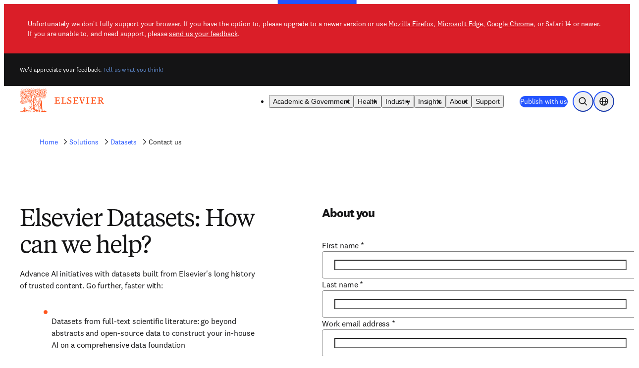

--- FILE ---
content_type: text/html; charset=utf-8
request_url: https://www.elsevier.com/solutions/datasets/contact-us
body_size: 54551
content:
<!DOCTYPE html><html class="no-js" lang="en-us"><head><meta charSet="utf-8" data-next-head=""/><meta name="viewport" content="width=device-width" data-next-head=""/><link rel="preconnect" href="https://analytics.notify.elsevier.com" data-next-head=""/><link rel="preconnect" href="https://sp.notify.elsevier.com" data-next-head=""/><link rel="preconnect" href="https://cdn.cookielaw.org" data-next-head=""/><link rel="preconnect" href="https://js-agent.newrelic.com" data-next-head=""/><link rel="preconnect" href="https://images.ctfassets.net" data-next-head=""/><link rel="preconnect" href="https://cdn.optimizely.com" data-next-head=""/><link rel="icon" href="/images/elsevier-favicon.png" type="image/png" data-next-head=""/><link rel="icon" href="/images/elsevier-favicon.svg" type="image/svg+xml" data-next-head=""/><link rel="apple-touch-icon" href="/images/elsevier-apple-touch-icon.png" data-next-head=""/><link rel="manifest" href="/manifest.json" data-next-head=""/><meta name="google-site-verification" content="0-8Ig3YtfzbeUxQdZ-TM_y8P_se41D4JrW3e0o8xgdk" data-next-head=""/><meta property="og:locale" content="en" data-next-head=""/><meta property="og:type" content="website" data-next-head=""/><meta property="og:title" content="Elsevier Datasets | Foundations in Effective AI | Contact us" data-next-head=""/><meta property="og:description" content="Get the complete story with Elsevier datasets to accelerate your data science projects with confidence." data-next-head=""/><meta property="og:url" content="https://www.elsevier.com/solutions/datasets/contact-us" data-next-head=""/><meta property="og:site_name" content="www.elsevier.com" data-next-head=""/><meta property="og:image" content="/images/e-solid-background.png" data-next-head=""/><meta name="twitter:card" content="summary_large_image" data-next-head=""/><meta name="twitter:image" content="/images/e-solid-background.png" data-next-head=""/><meta name="twitter:description" content="Get the complete story with Elsevier datasets to accelerate your data science projects with confidence." data-next-head=""/><meta name="twitter:site" content="@ElsevierConnect" data-next-head=""/><meta name="twitter:title" content="Elsevier Datasets | Foundations in Effective AI | Contact us" data-next-head=""/><title data-next-head="">Elsevier Datasets | Foundations in Effective AI | Contact us</title><meta name="description" content="Get the complete story with Elsevier datasets to accelerate your data science projects with confidence." data-next-head=""/><link rel="canonical" href="https://www.elsevier.com/solutions/datasets/contact-us" data-next-head=""/><link rel="alternate" hrefLang="en" href="https://www.elsevier.com/solutions/datasets/contact-us" data-next-head=""/><link rel="alternate" hrefLang="en-gb" href="https://www.elsevier.com/en-gb/solutions/datasets/contact-us" data-next-head=""/><link rel="alternate" hrefLang="en-au" href="https://www.elsevier.com/en-au/solutions/datasets/contact-us" data-next-head=""/><link rel="alternate" hrefLang="x-default" href="https://www.elsevier.com/solutions/datasets/contact-us" data-next-head=""/><link rel="alternate" hrefLang="en-in" href="https://www.elsevier.com/en-in/solutions/datasets/contact-us" data-next-head=""/><link rel="preload" href="/_next/static/css/dddd4c9b0792ed17.css" as="style"/><link rel="preload" href="/_next/static/css/61788f1dfb150589.css" as="style"/><link rel="preload" href="/_next/static/css/8ddece28f811abf7.css" as="style"/><script>;window.NREUM||(NREUM={});NREUM.init={allow_bfcache:true,distributed_tracing:{enabled:true},privacy:{cookies_enabled:false},ajax:{deny_list:["bam.nr-data.net"]}};
    ;NREUM.loader_config={accountID:"3344122",trustKey:"2038175",agentID:"1588666277",licenseKey:"NRJS-8ad1606bcb8deff2157",applicationID:"1588666277"};
    ;NREUM.info={beacon:"bam.nr-data.net",errorBeacon:"bam.nr-data.net",licenseKey:"NRJS-8ad1606bcb8deff2157",applicationID:"1588666277",sa:1};
    ;(()=>{var e,t,r={9071:(e,t,r)=>{"use strict";r.d(t,{I:()=>n});var n=0,i=navigator.userAgent.match(/Firefox[\/\s](\d+\.\d+)/);i&&(n=+i[1])},6562:(e,t,r)=>{"use strict";r.d(t,{P_:()=>p,Mt:()=>v,C5:()=>f,DL:()=>y,OP:()=>k,lF:()=>H,Yu:()=>E,Dg:()=>g,CX:()=>d,GE:()=>w,sU:()=>L});var n={};r.r(n),r.d(n,{agent:()=>A,match:()=>S,version:()=>O});var i=r(6797),o=r(909),a=r(8610);class s{constructor(e,t){try{if(!e||"object"!=typeof e)return(0,a.Z)("New setting a Configurable requires an object as input");if(!t||"object"!=typeof t)return(0,a.Z)("Setting a Configurable requires a model to set its initial properties");Object.assign(this,t),Object.entries(e).forEach((e=>{let[t,r]=e;const n=(0,o.q)(t);n.length&&r&&"object"==typeof r&&n.forEach((e=>{e in r&&((0,a.Z)('"'.concat(e,'" is a protected attribute and can not be changed in feature ').concat(t,".  It will have no effect.")),delete r[e])})),this[t]=r}))}catch(e){(0,a.Z)("An error occured while setting a Configurable",e)}}}const c={beacon:i.ce.beacon,errorBeacon:i.ce.errorBeacon,licenseKey:void 0,applicationID:void 0,sa:void 0,queueTime:void 0,applicationTime:void 0,ttGuid:void 0,user:void 0,account:void 0,product:void 0,extra:void 0,jsAttributes:{},userAttributes:void 0,atts:void 0,transactionName:void 0,tNamePlain:void 0},u={};function f(e){if(!e)throw new Error("All info objects require an agent identifier!");if(!u[e])throw new Error("Info for ".concat(e," was never set"));return u[e]}function d(e,t){if(!e)throw new Error("All info objects require an agent identifier!");u[e]=new s(t,c),(0,i.Qy)(e,u[e],"info")}const l={allow_bfcache:!0,privacy:{cookies_enabled:!0},ajax:{deny_list:void 0,enabled:!0,harvestTimeSeconds:10},distributed_tracing:{enabled:void 0,exclude_newrelic_header:void 0,cors_use_newrelic_header:void 0,cors_use_tracecontext_headers:void 0,allowed_origins:void 0},ssl:void 0,obfuscate:void 0,jserrors:{enabled:!0,harvestTimeSeconds:10},metrics:{enabled:!0},page_action:{enabled:!0,harvestTimeSeconds:30},page_view_event:{enabled:!0},page_view_timing:{enabled:!0,harvestTimeSeconds:30,long_task:!1},session_trace:{enabled:!0,harvestTimeSeconds:10},spa:{enabled:!0,harvestTimeSeconds:10}},h={};function p(e){if(!e)throw new Error("All configuration objects require an agent identifier!");if(!h[e])throw new Error("Configuration for ".concat(e," was never set"));return h[e]}function g(e,t){if(!e)throw new Error("All configuration objects require an agent identifier!");h[e]=new s(t,l),(0,i.Qy)(e,h[e],"config")}function v(e,t){if(!e)throw new Error("All configuration objects require an agent identifier!");var r=p(e);if(r){for(var n=t.split("."),i=0;i<n.length-1;i++)if("object"!=typeof(r=r[n[i]]))return;r=r[n[n.length-1]]}return r}const m={accountID:void 0,trustKey:void 0,agentID:void 0,licenseKey:void 0,applicationID:void 0,xpid:void 0},b={};function y(e){if(!e)throw new Error("All loader-config objects require an agent identifier!");if(!b[e])throw new Error("LoaderConfig for ".concat(e," was never set"));return b[e]}function w(e,t){if(!e)throw new Error("All loader-config objects require an agent identifier!");b[e]=new s(t,m),(0,i.Qy)(e,b[e],"loader_config")}const E=(0,i.mF)().o;var T=r(2053),A=null,O=null;if(navigator.userAgent){var x=navigator.userAgent,_=x.match(/Version\/(\S+)\s+Safari/);_&&-1===x.indexOf("Chrome")&&-1===x.indexOf("Chromium")&&(A="Safari",O=_[1])}function S(e,t){if(!A)return!1;if(e!==A)return!1;if(!t)return!0;if(!O)return!1;for(var r=O.split("."),n=t.split("."),i=0;i<n.length;i++)if(n[i]!==r[i])return!1;return!0}var j=r(5526),P=r(2374);const D="NRBA_SESSION_ID";function N(){if(!P.il)return null;try{let e;return null===(e=window.sessionStorage.getItem(D))&&(e=(0,j.ky)(16),window.sessionStorage.setItem(D,e)),e}catch(e){return null}}var C=r(8226);const I=e=>({customTransaction:void 0,disabled:!1,isolatedBacklog:!1,loaderType:void 0,maxBytes:3e4,offset:(0,T.yf)(),onerror:void 0,origin:""+P._A.location,ptid:void 0,releaseIds:{},sessionId:1==v(e,"privacy.cookies_enabled")?N():null,xhrWrappable:"function"==typeof P._A.XMLHttpRequest?.prototype?.addEventListener,userAgent:n,version:C.q}),R={};function k(e){if(!e)throw new Error("All runtime objects require an agent identifier!");if(!R[e])throw new Error("Runtime for ".concat(e," was never set"));return R[e]}function L(e,t){if(!e)throw new Error("All runtime objects require an agent identifier!");R[e]=new s(t,I(e)),(0,i.Qy)(e,R[e],"runtime")}function H(e){return function(e){try{const t=f(e);return!!t.licenseKey&&!!t.errorBeacon&&!!t.applicationID}catch(e){return!1}}(e)}},8226:(e,t,r)=>{"use strict";r.d(t,{q:()=>n});const n="1227.PROD"},9557:(e,t,r)=>{"use strict";r.d(t,{w:()=>o});var n=r(8610);const i={agentIdentifier:""};class o{constructor(e){try{if("object"!=typeof e)return(0,n.Z)("shared context requires an object as input");this.sharedContext={},Object.assign(this.sharedContext,i),Object.entries(e).forEach((e=>{let[t,r]=e;Object.keys(i).includes(t)&&(this.sharedContext[t]=r)}))}catch(e){(0,n.Z)("An error occured while setting SharedContext",e)}}}},4329:(e,t,r)=>{"use strict";r.d(t,{L:()=>f,R:()=>c});var n=r(3752),i=r(7022),o=r(4045),a=r(2325);const s={};function c(e,t){const r={staged:!1,priority:a.p[t]||0};u(e),s[e].get(t)||s[e].set(t,r)}function u(e){e&&(s[e]||(s[e]=new Map))}function f(){let e=arguments.length>0&&void 0!==arguments[0]?arguments[0]:"",t=arguments.length>1&&void 0!==arguments[1]?arguments[1]:"feature";if(u(e),!e||!s[e].get(t))return a(t);s[e].get(t).staged=!0;const r=Array.from(s[e]);function a(t){const r=e?n.ee.get(e):n.ee,a=o.X.handlers;if(r.backlog&&a){var s=r.backlog[t],c=a[t];if(c){for(var u=0;s&&u<s.length;++u)d(s[u],c);(0,i.D)(c,(function(e,t){(0,i.D)(t,(function(t,r){r[0].on(e,r[1])}))}))}delete a[t],r.backlog[t]=null,r.emit("drain-"+t,[])}}r.every((e=>{let[t,r]=e;return r.staged}))&&(r.sort(((e,t)=>e[1].priority-t[1].priority)),r.forEach((e=>{let[t]=e;a(t)})))}function d(e,t){var r=e[1];(0,i.D)(t[r],(function(t,r){var n=e[0];if(r[0]===n){var i=r[1],o=e[3],a=e[2];i.apply(o,a)}}))}},3752:(e,t,r)=>{"use strict";r.d(t,{c:()=>d,ee:()=>u});var n=r(6797),i=r(3916),o=r(7022),a=r(6562),s="nr@context";let c=(0,n.fP)();var u;function f(){}function d(e){return(0,i.X)(e,s,l)}function l(){return new f}function h(){u.aborted=!0,u.backlog={}}c.ee?u=c.ee:(u=function e(t,r){var n={},c={},d={},p=!1;try{p=16===r.length&&(0,a.OP)(r).isolatedBacklog}catch(e){}var g={on:b,addEventListener:b,removeEventListener:y,emit:m,get:E,listeners:w,context:v,buffer:T,abort:h,aborted:!1,isBuffering:A,debugId:r,backlog:p?{}:t&&"object"==typeof t.backlog?t.backlog:{}};return g;function v(e){return e&&e instanceof f?e:e?(0,i.X)(e,s,l):l()}function m(e,r,n,i,o){if(!1!==o&&(o=!0),!u.aborted||i){t&&o&&t.emit(e,r,n);for(var a=v(n),s=w(e),f=s.length,d=0;d<f;d++)s[d].apply(a,r);var l=O()[c[e]];return l&&l.push([g,e,r,a]),a}}function b(e,t){n[e]=w(e).concat(t)}function y(e,t){var r=n[e];if(r)for(var i=0;i<r.length;i++)r[i]===t&&r.splice(i,1)}function w(e){return n[e]||[]}function E(t){return d[t]=d[t]||e(g,t)}function T(e,t){var r=O();g.aborted||(0,o.D)(e,(function(e,n){t=t||"feature",c[n]=t,t in r||(r[t]=[])}))}function A(e){return!!O()[c[e]]}function O(){return g.backlog}}(void 0,"globalEE"),c.ee=u)},9252:(e,t,r)=>{"use strict";r.d(t,{E:()=>n,p:()=>i});var n=r(3752).ee.get("handle");function i(e,t,r,i,o){o?(o.buffer([e],i),o.emit(e,t,r)):(n.buffer([e],i),n.emit(e,t,r))}},4045:(e,t,r)=>{"use strict";r.d(t,{X:()=>o});var n=r(9252);o.on=a;var i=o.handlers={};function o(e,t,r,o){a(o||n.E,i,e,t,r)}function a(e,t,r,i,o){o||(o="feature"),e||(e=n.E);var a=t[o]=t[o]||{};(a[r]=a[r]||[]).push([e,i])}},8544:(e,t,r)=>{"use strict";r.d(t,{bP:()=>s,iz:()=>c,m$:()=>a});var n=r(2374);let i=!1,o=!1;try{const e={get passive(){return i=!0,!1},get signal(){return o=!0,!1}};n._A.addEventListener("test",null,e),n._A.removeEventListener("test",null,e)}catch(e){}function a(e,t){return i||o?{capture:!!e,passive:i,signal:t}:!!e}function s(e,t){let r=arguments.length>2&&void 0!==arguments[2]&&arguments[2];window.addEventListener(e,t,a(r))}function c(e,t){let r=arguments.length>2&&void 0!==arguments[2]&&arguments[2];document.addEventListener(e,t,a(r))}},5526:(e,t,r)=>{"use strict";r.d(t,{Ht:()=>a,M:()=>o,Rl:()=>i,ky:()=>s});var n=r(2374);function i(){var e=null,t=0,r=n._A?.crypto||n._A?.msCrypto;function i(){return e?15&e[t++]:16*Math.random()|0}r&&r.getRandomValues&&(e=r.getRandomValues(new Uint8Array(31)));for(var o,a="xxxxxxxx-xxxx-4xxx-yxxx-xxxxxxxxxxxx",s="",c=0;c<a.length;c++)s+="x"===(o=a[c])?i().toString(16):"y"===o?(o=3&i()|8).toString(16):o;return s}function o(){return s(16)}function a(){return s(32)}function s(e){var t=null,r=0,n=self.crypto||self.msCrypto;n&&n.getRandomValues&&Uint8Array&&(t=n.getRandomValues(new Uint8Array(31)));for(var i=[],o=0;o<e;o++)i.push(a().toString(16));return i.join("");function a(){return t?15&t[r++]:16*Math.random()|0}}},2053:(e,t,r)=>{"use strict";r.d(t,{nb:()=>s,os:()=>c,yf:()=>a,zO:()=>o});var n=(new Date).getTime(),i=n;function o(){return performance?.now?Math.round(performance.now()):(n=Math.max((new Date).getTime(),n))-i}function a(){return n}function s(e){i=e}function c(){return i}},6625:(e,t,r)=>{"use strict";r.d(t,{s:()=>a,v:()=>s});var n=r(8283),i=r(2053),o=r(2374);let a=!0;function s(e){var t=function(){a=!1;const e=o._A?.performance?.timeOrigin||o._A?.performance?.timing?.navigationStart;if(!e)return;return Math.round(e)}();t&&((0,n.B)(e,"starttime",t),(0,i.nb)(t))}},8283:(e,t,r)=>{"use strict";r.d(t,{B:()=>o,L:()=>a});var n=r(2053),i={};function o(e,t,r){void 0===r&&(r=(0,n.zO)()+(0,n.os)()),i[e]=i[e]||{},i[e][t]=r}function a(e,t,r,n){const o=e.sharedContext.agentIdentifier;var a=i[o]?.[r],s=i[o]?.[n];void 0!==a&&void 0!==s&&e.store("measures",t,{value:s-a})}},2545:(e,t,r)=>{"use strict";r.d(t,{L:()=>c});var n=r(9071),i=r(8544),o=r(8305),a=r(2374),s=r(6998);if(a.v6){a._A.cleanupTasks=[];const e=a._A.close;a._A.close=()=>{for(let e of a._A.cleanupTasks)e();e()}}function c(e,t){if(a.il)if(t)(0,s.N)(e,!0),(0,i.bP)("pagehide",e);else{var r=(0,o.Z)(e);!n.I||navigator.sendBeacon?(0,i.bP)("pagehide",r):(0,i.bP)("beforeunload",r),(0,i.bP)("unload",r)}else a.v6&&a._A.cleanupTasks.push(e)}},6368:(e,t,r)=>{"use strict";r.d(t,{e:()=>o});var n=r(2374),i={};function o(e){if(e in i)return i[e];if(0===(e||"").indexOf("data:"))return{protocol:"data"};let t;var r=n._A?.location,o={};if(n.il)t=document.createElement("a"),t.href=e;else try{t=new URL(e,r.href)}catch(e){return o}o.port=t.port;var a=t.href.split("://");!o.port&&a[1]&&(o.port=a[1].split("/")[0].split("@").pop().split(":")[1]),o.port&&"0"!==o.port||(o.port="https"===a[0]?"443":"80"),o.hostname=t.hostname||r.hostname,o.pathname=t.pathname,o.protocol=a[0],"/"!==o.pathname.charAt(0)&&(o.pathname="/"+o.pathname);var s=!t.protocol||":"===t.protocol||t.protocol===r.protocol,c=t.hostname===r.hostname&&t.port===r.port;return o.sameOrigin=s&&(!t.hostname||c),"/"===o.pathname&&(i[e]=o),o}},8610:(e,t,r)=>{"use strict";function n(e,t){console&&console.warn&&"function"==typeof console.warn&&(console.warn("New Relic: ".concat(e)),t&&console.warn(t))}r.d(t,{Z:()=>n})},3916:(e,t,r)=>{"use strict";r.d(t,{X:()=>i});var n=Object.prototype.hasOwnProperty;function i(e,t,r){if(n.call(e,t))return e[t];var i=r();if(Object.defineProperty&&Object.keys)try{return Object.defineProperty(e,t,{value:i,writable:!0,enumerable:!1}),i}catch(e){}return e[t]=i,i}},2374:(e,t,r)=>{"use strict";r.d(t,{_A:()=>o,il:()=>n,lW:()=>a,v6:()=>i});const n=Boolean("undefined"!=typeof window&&window.document),i=Boolean("undefined"!=typeof WorkerGlobalScope&&self.navigator instanceof WorkerNavigator);let o=(()=>{if(n)return window;if(i){if("undefined"!=typeof globalThis&&globalThis instanceof WorkerGlobalScope)return globalThis;if(self instanceof WorkerGlobalScope)return self}throw new Error('New Relic browser agent shutting down due to error: Unable to locate global scope. This is possibly due to code redefining browser global variables like "self" and "window".')})();function a(){return o}},7022:(e,t,r)=>{"use strict";r.d(t,{D:()=>i});var n=Object.prototype.hasOwnProperty;function i(e,t){var r=[],i="",o=0;for(i in e)n.call(e,i)&&(r[o]=t(i,e[i]),o+=1);return r}},8305:(e,t,r)=>{"use strict";r.d(t,{Z:()=>o});var n=r(8683),i=r.n(n);function o(e){var t,r=!1;return function(){return r?t:(r=!0,t=e.apply(this,i()(arguments)))}}},2650:(e,t,r)=>{"use strict";r.d(t,{K:()=>a,b:()=>o});var n=r(8544);function i(){return"undefined"==typeof document||"complete"===document.readyState}function o(e,t){if(i())return e();(0,n.bP)("load",e,t)}function a(e){if(i())return e();(0,n.iz)("DOMContentLoaded",e)}},6797:(e,t,r)=>{"use strict";r.d(t,{EZ:()=>u,Qy:()=>c,ce:()=>o,fP:()=>a,gG:()=>f,mF:()=>s});var n=r(2053),i=r(2374);const o={beacon:"bam.nr-data.net",errorBeacon:"bam.nr-data.net"};function a(){return i._A.NREUM||(i._A.NREUM={}),void 0===i._A.newrelic&&(i._A.newrelic=i._A.NREUM),i._A.NREUM}function s(){let e=a();return e.o||(e.o={ST:i._A.setTimeout,SI:i._A.setImmediate,CT:i._A.clearTimeout,XHR:i._A.XMLHttpRequest,REQ:i._A.Request,EV:i._A.Event,PR:i._A.Promise,MO:i._A.MutationObserver,FETCH:i._A.fetch}),e}function c(e,t,r){let i=a();const o=i.initializedAgents||{},s=o[e]||{};return Object.keys(s).length||(s.initializedAt={ms:(0,n.zO)(),date:new Date}),i.initializedAgents={...o,[e]:{...s,[r]:t}},i}function u(e,t){a()[e]=t}function f(){return function(){let e=a();const t=e.info||{};e.info={beacon:o.beacon,errorBeacon:o.errorBeacon,...t}}(),function(){let e=a();const t=e.init||{};e.init={...t}}(),s(),function(){let e=a();const t=e.loader_config||{};e.loader_config={...t}}(),a()}},6998:(e,t,r)=>{"use strict";r.d(t,{N:()=>i,e:()=>o});var n=r(8544);function i(e){let t=arguments.length>1&&void 0!==arguments[1]&&arguments[1];return void(0,n.iz)("visibilitychange",(function(){if(t){if("hidden"!=document.visibilityState)return;e()}e(document.visibilityState)}))}function o(){return"hidden"===document.visibilityState?-1:1/0}},6408:(e,t,r)=>{"use strict";r.d(t,{W:()=>i});var n=r(2374);function i(){return"function"==typeof n._A?.PerformanceObserver}},8675:(e,t,r)=>{"use strict";r.d(t,{t:()=>n});const n=r(2325).D.ajax},8322:(e,t,r)=>{"use strict";r.d(t,{A:()=>i,t:()=>n});const n=r(2325).D.jserrors,i="nr@seenError"},6034:(e,t,r)=>{"use strict";r.d(t,{gF:()=>o,mY:()=>i,t9:()=>n,vz:()=>s,xS:()=>a});const n=r(2325).D.metrics,i="sm",o="cm",a="storeSupportabilityMetrics",s="storeEventMetrics"},6486:(e,t,r)=>{"use strict";r.d(t,{t:()=>n});const n=r(2325).D.pageAction},2484:(e,t,r)=>{"use strict";r.d(t,{t:()=>n});const n=r(2325).D.pageViewEvent},6382:(e,t,r)=>{"use strict";r.d(t,{t:()=>n});const n=r(2325).D.pageViewTiming},2628:(e,t,r)=>{"use strict";r.r(t),r.d(t,{ADD_EVENT_LISTENER:()=>g,BST_RESOURCE:()=>a,BST_TIMER:()=>l,END:()=>u,FEATURE_NAME:()=>i,FN_END:()=>d,FN_START:()=>f,ORIG_EVENT:()=>p,PUSH_STATE:()=>h,RESOURCE:()=>s,RESOURCE_TIMING_BUFFER_FULL:()=>o,START:()=>c});var n=r(6562);const i=r(2325).D.sessionTrace,o="resourcetimingbufferfull",a="bstResource",s="resource",c="-start",u="-end",f="fn"+c,d="fn"+u,l="bstTimer",h="pushState",p=n.Yu.EV,g="addEventListener"},755:(e,t,r)=>{"use strict";r.r(t),r.d(t,{BODY:()=>T,CB_END:()=>A,CB_START:()=>u,END:()=>E,FEATURE_NAME:()=>i,FETCH:()=>x,FETCH_BODY:()=>m,FETCH_DONE:()=>v,FETCH_START:()=>g,FN_END:()=>c,FN_START:()=>s,INTERACTION:()=>l,INTERACTION_API:()=>f,INTERACTION_EVENTS:()=>o,JSONP_END:()=>b,JSONP_NODE:()=>p,JS_TIME:()=>O,MAX_TIMER_BUDGET:()=>a,REMAINING:()=>d,SPA_NODE:()=>h,START:()=>w,originalSetTimeout:()=>y});var n=r(6562);r(2374);const i=r(2325).D.spa,o=["click","submit","keypress","keydown","keyup","change"],a=999,s="fn-start",c="fn-end",u="cb-start",f="api-ixn-",d="remaining",l="interaction",h="spaNode",p="jsonpNode",g="fetch-start",v="fetch-done",m="fetch-body-",b="jsonp-end",y=n.Yu.ST,w="-start",E="-end",T="-body",A="cb"+E,O="jsTime",x="fetch"},1509:(e,t,r)=>{"use strict";r.d(t,{W:()=>s});var n=r(6562),i=r(3752),o=r(2384),a=r(6797);class s{constructor(e,t,r){this.agentIdentifier=e,this.aggregator=t,this.ee=i.ee.get(e,(0,n.OP)(this.agentIdentifier).isolatedBacklog),this.featureName=r,this.blocked=!1,this.checkConfiguration()}checkConfiguration(){if(!(0,n.lF)(this.agentIdentifier)){let e={...(0,a.gG)().info?.jsAttributes};try{e={...e,...(0,n.C5)(this.agentIdentifier)?.jsAttributes}}catch(e){}(0,o.j)(this.agentIdentifier,{...(0,a.gG)(),info:{...(0,a.gG)().info,jsAttributes:e}})}}}},2384:(e,t,r)=>{"use strict";r.d(t,{j:()=>w});var n=r(8683),i=r.n(n),o=r(2325),a=r(6562),s=r(9252),c=r(7022),u=r(3752),f=r(2053),d=r(4329),l=r(2650),h=r(2374),p=r(8610),g=r(6034);function v(e){["setErrorHandler","finished","addToTrace","inlineHit","addRelease","addPageAction","setCurrentRouteName","setPageViewName","setCustomAttribute","interaction","noticeError"].forEach((t=>{e[t]=function(){for(var r=arguments.length,n=new Array(r),i=0;i<r;i++)n[i]=arguments[i];return function(t){for(var r=arguments.length,n=new Array(r>1?r-1:0),i=1;i<r;i++)n[i-1]=arguments[i];Object.values(e.initializedAgents).forEach((e=>{e.exposed&&e.api[t]&&e.api[t](...n)}))}(t,...n)}}))}var m=r(6797);const b={stn:[o.D.sessionTrace],err:[o.D.jserrors,o.D.metrics],ins:[o.D.pageAction],spa:[o.D.spa]};const y={};function w(e){let t=arguments.length>1&&void 0!==arguments[1]?arguments[1]:{},n=arguments.length>2?arguments[2]:void 0,w=arguments.length>3?arguments[3]:void 0,{init:E,info:T,loader_config:A,runtime:O={loaderType:n},exposed:x=!0}=t;const _=(0,m.gG)();let S={};return T||(E=_.init,T=_.info,A=_.loader_config,S=_),h.v6&&(T.jsAttributes={...T.jsAttributes,isWorker:!0}),(0,a.CX)(e,T),(0,a.Dg)(e,E||{}),(0,a.GE)(e,A||{}),(0,a.sU)(e,O),function(e,t,n){n||(0,d.R)(e,"api"),v(t);var m=u.ee.get(e),b=m.get("tracer"),y="api-",w=y+"ixn-";function E(){}(0,c.D)(["setErrorHandler","finished","addToTrace","inlineHit","addRelease"],(function(e,r){t[r]=A(y,r,!0,"api")})),t.addPageAction=A(y,"addPageAction",!0,o.D.pageAction),t.setCurrentRouteName=A(y,"routeName",!0,o.D.spa),t.setPageViewName=function(t,r){if("string"==typeof t)return"/"!==t.charAt(0)&&(t="/"+t),(0,a.OP)(e).customTransaction=(r||"http://custom.transaction")+t,A(y,"setPageViewName",!0,"api")()},t.setCustomAttribute=function(t,r){const n=(0,a.C5)(e);return(0,a.CX)(e,{...n,jsAttributes:{...n.jsAttributes,[t]:r}}),A(y,"setCustomAttribute",!0,"api")()},t.interaction=function(){return(new E).get()};var T=E.prototype={createTracer:function(e,t){var r={},n=this,i="function"==typeof t;return(0,s.p)(w+"tracer",[(0,f.zO)(),e,r],n,o.D.spa,m),function(){if(b.emit((i?"":"no-")+"fn-start",[(0,f.zO)(),n,i],r),i)try{return t.apply(this,arguments)}catch(e){throw b.emit("fn-err",[arguments,this,"string"==typeof e?new Error(e):e],r),e}finally{b.emit("fn-end",[(0,f.zO)()],r)}}}};function A(e,t,r,n){return function(){return(0,s.p)(g.xS,["API/"+t+"/called"],void 0,o.D.metrics,m),(0,s.p)(e+t,[(0,f.zO)()].concat(i()(arguments)),r?null:this,n,m),r?void 0:this}}function O(){r.e(439).then(r.bind(r,5692)).then((t=>{let{setAPI:r}=t;r(e),(0,d.L)(e,"api")})).catch((()=>(0,p.Z)("Downloading runtime APIs failed...")))}(0,c.D)("actionText,setName,setAttribute,save,ignore,onEnd,getContext,end,get".split(","),(function(e,t){T[t]=A(w,t,void 0,o.D.spa)})),t.noticeError=function(e,t){"string"==typeof e&&(e=new Error(e)),(0,s.p)(g.xS,["API/noticeError/called"],void 0,o.D.metrics,m),(0,s.p)("err",[e,(0,f.zO)(),!1,t],void 0,o.D.jserrors,m)},h.v6?O():(0,l.b)((()=>O()),!0)}(e,S,w),(0,m.Qy)(e,_,"api"),(0,m.Qy)(e,x,"exposed"),(0,m.EZ)("activatedFeatures",y),(0,m.EZ)("setToken",(t=>function(e,t){var r=u.ee.get(t);e&&"object"==typeof e&&((0,c.D)(e,(function(e,t){if(!t)return(b[e]||[]).forEach((t=>{(0,s.p)("block-"+e,[],void 0,t,r)}));y[e]||((0,s.p)("feat-"+e,[],void 0,b[e],r),y[e]=!0)})),(0,d.L)(t,o.D.pageViewEvent))}(t,e))),S}},909:(e,t,r)=>{"use strict";r.d(t,{Z:()=>i,q:()=>o});var n=r(2325);function i(e){switch(e){case n.D.ajax:return[n.D.jserrors];case n.D.sessionTrace:return[n.D.ajax,n.D.pageViewEvent];case n.D.pageViewTiming:return[n.D.pageViewEvent];default:return[]}}function o(e){return e===n.D.jserrors?[]:["auto"]}},2325:(e,t,r)=>{"use strict";r.d(t,{D:()=>n,p:()=>i});const n={ajax:"ajax",jserrors:"jserrors",metrics:"metrics",pageAction:"page_action",pageViewEvent:"page_view_event",pageViewTiming:"page_view_timing",sessionTrace:"session_trace",spa:"spa"},i={[n.pageViewEvent]:1,[n.pageViewTiming]:2,[n.metrics]:3,[n.jserrors]:4,[n.ajax]:5,[n.sessionTrace]:6,[n.pageAction]:7,[n.spa]:8}},8683:e=>{e.exports=function(e,t,r){t||(t=0),void 0===r&&(r=e?e.length:0);for(var n=-1,i=r-t||0,o=Array(i<0?0:i);++n<i;)o[n]=e[t+n];return o}}},n={};function i(e){var t=n[e];if(void 0!==t)return t.exports;var o=n[e]={exports:{}};return r[e](o,o.exports,i),o.exports}i.m=r,i.n=e=>{var t=e&&e.__esModule?()=>e.default:()=>e;return i.d(t,{a:t}),t},i.d=(e,t)=>{for(var r in t)i.o(t,r)&&!i.o(e,r)&&Object.defineProperty(e,r,{enumerable:!0,get:t[r]})},i.f={},i.e=e=>Promise.all(Object.keys(i.f).reduce(((t,r)=>(i.f[r](e,t),t)),[])),i.u=e=>(({78:"page_action-aggregate",147:"metrics-aggregate",193:"session_trace-aggregate",317:"jserrors-aggregate",348:"page_view_timing-aggregate",439:"async-api",729:"lazy-loader",786:"page_view_event-aggregate",873:"spa-aggregate",898:"ajax-aggregate"}[e]||e)+"."+{78:"2f41aaf7",147:"28086cfb",178:"52056f28",193:"545db67a",317:"941c6e17",348:"a7d9d7be",439:"737e0ca6",729:"540ab0d1",786:"2ae3c96c",873:"494130b7",898:"52cc993d"}[e]+"-1227.min.js"),i.o=(e,t)=>Object.prototype.hasOwnProperty.call(e,t),e={},t="NRBA:",i.l=(r,n,o,a)=>{if(e[r])e[r].push(n);else{var s,c;if(void 0!==o)for(var u=document.getElementsByTagName("script"),f=0;f<u.length;f++){var d=u[f];if(d.getAttribute("src")==r||d.getAttribute("data-webpack")==t+o){s=d;break}}s||(c=!0,(s=document.createElement("script")).charset="utf-8",s.timeout=120,i.nc&&s.setAttribute("nonce",i.nc),s.setAttribute("data-webpack",t+o),s.src=r),e[r]=[n];var l=(t,n)=>{s.onerror=s.onload=null,clearTimeout(h);var i=e[r];if(delete e[r],s.parentNode&&s.parentNode.removeChild(s),i&&i.forEach((e=>e(n))),t)return t(n)},h=setTimeout(l.bind(null,void 0,{type:"timeout",target:s}),12e4);s.onerror=l.bind(null,s.onerror),s.onload=l.bind(null,s.onload),c&&document.head.appendChild(s)}},i.r=e=>{"undefined"!=typeof Symbol&&Symbol.toStringTag&&Object.defineProperty(e,Symbol.toStringTag,{value:"Module"}),Object.defineProperty(e,"__esModule",{value:!0})},i.p="https://js-agent.newrelic.com/",(()=>{var e={134:0,935:0};i.f.j=(t,r)=>{var n=i.o(e,t)?e[t]:void 0;if(0!==n)if(n)r.push(n[2]);else{var o=new Promise(((r,i)=>n=e[t]=[r,i]));r.push(n[2]=o);var a=i.p+i.u(t),s=new Error;i.l(a,(r=>{if(i.o(e,t)&&(0!==(n=e[t])&&(e[t]=void 0),n)){var o=r&&("load"===r.type?"missing":r.type),a=r&&r.target&&r.target.src;s.message="Loading chunk "+t+" failed.\n("+o+": "+a+")",s.name="ChunkLoadError",s.type=o,s.request=a,n[1](s)}}),"chunk-"+t,t)}};var t=(t,r)=>{var n,o,[a,s,c]=r,u=0;if(a.some((t=>0!==e[t]))){for(n in s)i.o(s,n)&&(i.m[n]=s[n]);if(c)c(i)}for(t&&t(r);u<a.length;u++)o=a[u],i.o(e,o)&&e[o]&&e[o][0](),e[o]=0},r=window.webpackChunkNRBA=window.webpackChunkNRBA||[];r.forEach(t.bind(null,0)),r.push=t.bind(null,r.push.bind(r))})();var o={};(()=>{"use strict";i.r(o);var e=i(2325),t=i(6562);const r=Object.values(e.D);function n(e){const n={};return r.forEach((r=>{n[r]=function(e,r){return!1!==(0,t.Mt)(r,"".concat(e,".enabled"))}(r,e)})),n}var a=i(2384),s=i(909),c=i(9252),u=i(2053),f=i(8283),d=i(6625),l=i(4329),h=i(1509),p=i(2650),g=i(2374),v=i(8610);class m extends h.W{constructor(e,t,r){let n=!(arguments.length>3&&void 0!==arguments[3])||arguments[3];super(e,t,r),this.hasAggregator=!1,this.auto=n,this.abortHandler,n&&(0,l.R)(e,r)}importAggregator(){if(this.hasAggregator||!this.auto)return;this.hasAggregator=!0;const e=async()=>{try{const{lazyLoader:e}=await i.e(729).then(i.bind(i,8110)),{Aggregate:t}=await e(this.featureName,"aggregate");new t(this.agentIdentifier,this.aggregator)}catch(e){(0,v.Z)("Downloading ".concat(this.featureName," failed...")),this.abortHandler?.()}};g.v6?e():(0,p.b)((()=>e()),!0)}}var b,y,w,E=i(2484);class T extends m{constructor(e,t){let r=!(arguments.length>2&&void 0!==arguments[2])||arguments[2];super(e,t,E.t,r),(0,d.v)(e),(0,f.B)(e,"firstbyte",(0,u.yf)()),(0,p.K)((()=>this.measureDomContentLoaded())),(0,p.b)((()=>this.measureWindowLoaded()),!0),this.importAggregator()}measureWindowLoaded(){var t=(0,u.zO)();(0,f.B)(this.agentIdentifier,"onload",t+(0,u.os)()),(0,c.p)("timing",["load",t],void 0,e.D.pageViewTiming,this.ee)}measureDomContentLoaded(){(0,f.B)(this.agentIdentifier,"domContent",(0,u.zO)()+(0,u.os)())}}b=T,y="featureName",w=E.t,(y=function(e){var t=function(e,t){if("object"!=typeof e||null===e)return e;var r=e[Symbol.toPrimitive];if(void 0!==r){var n=r.call(e,t||"default");if("object"!=typeof n)return n;throw new TypeError("@@toPrimitive must return a primitive value.")}return("string"===t?String:Number)(e)}(e,"string");return"symbol"==typeof t?t:String(t)}(y))in b?Object.defineProperty(b,y,{value:w,enumerable:!0,configurable:!0,writable:!0}):b[y]=w;var A=i(9557),O=i(7022);class x extends A.w{constructor(e){super(e),this.aggregatedData={}}store(e,t,r,n,i){var o=this.getBucket(e,t,r,i);return o.metrics=function(e,t){t||(t={count:0});return t.count+=1,(0,O.D)(e,(function(e,r){t[e]=_(r,t[e])})),t}(n,o.metrics),o}merge(e,t,r,n,i){var o=this.getBucket(e,t,n,i);if(o.metrics){var a=o.metrics;a.count+=r.count,(0,O.D)(r,(function(e,t){if("count"!==e){var n=a[e],i=r[e];i&&!i.c?a[e]=_(i.t,n):a[e]=function(e,t){if(!t)return e;t.c||(t=S(t.t));return t.min=Math.min(e.min,t.min),t.max=Math.max(e.max,t.max),t.t+=e.t,t.sos+=e.sos,t.c+=e.c,t}(i,a[e])}}))}else o.metrics=r}storeMetric(e,t,r,n){var i=this.getBucket(e,t,r);return i.stats=_(n,i.stats),i}getBucket(e,t,r,n){this.aggregatedData[e]||(this.aggregatedData[e]={});var i=this.aggregatedData[e][t];return i||(i=this.aggregatedData[e][t]={params:r||{}},n&&(i.custom=n)),i}get(e,t){return t?this.aggregatedData[e]&&this.aggregatedData[e][t]:this.aggregatedData[e]}take(e){for(var t={},r="",n=!1,i=0;i<e.length;i++)t[r=e[i]]=j(this.aggregatedData[r]),t[r].length&&(n=!0),delete this.aggregatedData[r];return n?t:null}}function _(e,t){return null==e?function(e){e?e.c++:e={c:1};return e}(t):t?(t.c||(t=S(t.t)),t.c+=1,t.t+=e,t.sos+=e*e,e>t.max&&(t.max=e),e<t.min&&(t.min=e),t):{t:e}}function S(e){return{t:e,min:e,max:e,sos:e*e,c:1}}function j(e){return"object"!=typeof e?[]:(0,O.D)(e,P)}function P(e,t){return t}var D=i(6797),N=i(5526);var C,I=i(6998),R=i(8544),k=i(6382),L=-1,H=function(e){addEventListener("pageshow",(function(t){t.persisted&&(L=t.timeStamp,e(t))}),!0)},z=function(){return window.performance&&performance.getEntriesByType&&performance.getEntriesByType("navigation")[0]},M=function(){var e=z();return e&&e.activationStart||0},B=function(e,t){var r=z(),n="navigate";return L>=0?n="back-forward-cache":r&&(n=document.prerendering||M()>0?"prerender":document.wasDiscarded?"restore":r.type.replace(/_/g,"-")),{name:e,value:void 0===t?-1:t,rating:"good",delta:0,entries:[],id:"v3-".concat(Date.now(),"-").concat(Math.floor(8999999999999*Math.random())+1e12),navigationType:n}},F=function(e,t,r){try{if(PerformanceObserver.supportedEntryTypes.includes(e)){var n=new PerformanceObserver((function(e){Promise.resolve().then((function(){t(e.getEntries())}))}));return n.observe(Object.assign({type:e,buffered:!0},r||{})),n}}catch(e){}},U=function(e,t){var r=function r(n){"pagehide"!==n.type&&"hidden"!==document.visibilityState||(e(n),t&&(removeEventListener("visibilitychange",r,!0),removeEventListener("pagehide",r,!0)))};addEventListener("visibilitychange",r,!0),addEventListener("pagehide",r,!0)},V=function(e,t,r,n){var i,o;return function(a){t.value>=0&&(a||n)&&((o=t.value-(i||0))||void 0===i)&&(i=t.value,t.delta=o,t.rating=function(e,t){return e>t[1]?"poor":e>t[0]?"needs-improvement":"good"}(t.value,r),e(t))}},W=function(e){document.prerendering?addEventListener("prerenderingchange",(function(){return e()}),!0):e()},q=(new Date,0),G=1/0,X=0,$=function(e){e.forEach((function(e){e.interactionId&&(G=Math.min(G,e.interactionId),X=Math.max(X,e.interactionId),q=X?(X-G)/7+1:0)}))},Z=function(){return C?q:performance.interactionCount||0},Y=function(){"interactionCount"in performance||C||(C=F("event",$,{type:"event",buffered:!0,durationThreshold:0}))},Q=0,J=function(){return Z()-Q},K=[],ee={},te=function(e){var t=K[K.length-1],r=ee[e.interactionId];if(r||K.length<10||e.duration>t.latency){if(r)r.entries.push(e),r.latency=Math.max(r.latency,e.duration);else{var n={id:e.interactionId,latency:e.duration,entries:[e]};ee[n.id]=n,K.push(n)}K.sort((function(e,t){return t.latency-e.latency})),K.splice(10).forEach((function(e){delete ee[e.id]}))}},re=i(2545);class ne extends m{constructor(r,n){var i;let o=!(arguments.length>2&&void 0!==arguments[2])||arguments[2];if(super(r,n,k.t,o),i=this,g.il){if(this.pageHiddenTime=(0,I.e)(),this.performanceObserver,this.lcpPerformanceObserver,this.clsPerformanceObserver,this.fiRecorded=!1,"PerformanceObserver"in window&&"function"==typeof window.PerformanceObserver){this.performanceObserver=new PerformanceObserver((function(){return i.perfObserver(...arguments)}));try{this.performanceObserver.observe({entryTypes:["paint"]})}catch(e){}this.lcpPerformanceObserver=new PerformanceObserver((function(){return i.lcpObserver(...arguments)}));try{this.lcpPerformanceObserver.observe({entryTypes:["largest-contentful-paint"]})}catch(e){}this.clsPerformanceObserver=new PerformanceObserver((function(){return i.clsObserver(...arguments)}));try{this.clsPerformanceObserver.observe({type:"layout-shift",buffered:!0})}catch(e){}}this.fiRecorded=!1;["click","keydown","mousedown","pointerdown","touchstart"].forEach((e=>{(0,R.iz)(e,(function(){return i.captureInteraction(...arguments)}))})),function(e,t){t=t||{},W((function(){var r=[200,500];Y();var n,i=B("INP"),o=function(e){e.forEach((function(e){e.interactionId&&te(e),"first-input"===e.entryType&&!K.some((function(t){return t.entries.some((function(t){return e.duration===t.duration&&e.startTime===t.startTime}))}))&&te(e)}));var t,r=(t=Math.min(K.length-1,Math.floor(J()/50)),K[t]);r&&r.latency!==i.value&&(i.value=r.latency,i.entries=r.entries,n())},a=F("event",o,{durationThreshold:t.durationThreshold||40});n=V(e,i,r,t.reportAllChanges),a&&(a.observe({type:"first-input",buffered:!0}),U((function(){o(a.takeRecords()),i.value<0&&J()>0&&(i.value=0,i.entries=[]),n(!0)})),H((function(){K=[],Q=Z(),i=B("INP"),n=V(e,i,r,t.reportAllChanges)})))}))}((t=>{let{name:r,value:n,id:i}=t;(0,c.p)("timing",[r.toLowerCase(),n,{metricId:i}],void 0,e.D.pageViewTiming,this.ee)})),!0===(0,t.Mt)(this.agentIdentifier,"page_view_timing.long_task")&&(e=>{const t=t=>{t.forEach((t=>{const r={name:"LT",value:t.duration,info:{ltFrame:t.name,ltStart:t.startTime,ltCtr:t.attribution[0].containerType}};"window"!==r.info.ltCtr&&Object.assign(r.info,{ltCtrSrc:t.attribution[0].containerSrc,ltCtrId:t.attribution[0].containerId,ltCtrName:t.attribution[0].containerName}),e(r)}))};let r;try{PerformanceObserver.supportedEntryTypes.includes("longtask")&&(r=new PerformanceObserver((e=>{Promise.resolve().then((()=>{t(e.getEntries())}))})),r.observe({type:"longtask",buffered:!0}))}catch(e){}r&&(0,re.L)((()=>{t(r.takeRecords())}),!0)})((t=>{let{name:r,value:n,info:i}=t;(0,c.p)("timing",[r.toLowerCase(),n,i],void 0,e.D.pageViewTiming,this.ee)})),(0,I.N)((()=>{this.pageHiddenTime=(0,u.zO)(),(0,c.p)("docHidden",[this.pageHiddenTime],void 0,e.D.pageViewTiming,this.ee)}),!0),(0,R.bP)("pagehide",(()=>(0,c.p)("winPagehide",[(0,u.zO)()],void 0,e.D.pageViewTiming,this.ee))),this.importAggregator()}}perfObserver(t,r){t.getEntries().forEach((t=>{"first-paint"===t.name?(0,c.p)("timing",["fp",Math.floor(t.startTime)],void 0,e.D.pageViewTiming,this.ee):"first-contentful-paint"===t.name&&(0,c.p)("timing",["fcp",Math.floor(t.startTime)],void 0,e.D.pageViewTiming,this.ee)}))}lcpObserver(t,r){var n=t.getEntries();if(n.length>0){var i=n[n.length-1];if(this.pageHiddenTime<i.startTime)return;var o=[i],a=this.addConnectionAttributes({});a&&o.push(a),(0,c.p)("lcp",o,void 0,e.D.pageViewTiming,this.ee)}}clsObserver(t){t.getEntries().forEach((t=>{t.hadRecentInput||(0,c.p)("cls",[t],void 0,e.D.pageViewTiming,this.ee)}))}addConnectionAttributes(e){var t=navigator.connection||navigator.mozConnection||navigator.webkitConnection;if(t)return t.type&&(e["net-type"]=t.type),t.effectiveType&&(e["net-etype"]=t.effectiveType),t.rtt&&(e["net-rtt"]=t.rtt),t.downlink&&(e["net-dlink"]=t.downlink),e}captureInteraction(r){if(r instanceof t.Yu.EV&&!this.fiRecorded){var n=Math.round(r.timeStamp),i={type:r.type};this.addConnectionAttributes(i),n<=(0,u.zO)()?i.fid=(0,u.zO)()-n:n>(0,u.os)()&&n<=Date.now()?(n-=(0,u.os)(),i.fid=(0,u.zO)()-n):n=(0,u.zO)(),this.fiRecorded=!0,(0,c.p)("timing",["fi",n,i],void 0,e.D.pageViewTiming,this.ee)}}}!function(e,t,r){(t=function(e){var t=function(e,t){if("object"!=typeof e||null===e)return e;var r=e[Symbol.toPrimitive];if(void 0!==r){var n=r.call(e,t||"default");if("object"!=typeof n)return n;throw new TypeError("@@toPrimitive must return a primitive value.")}return("string"===t?String:Number)(e)}(e,"string");return"symbol"==typeof t?t:String(t)}(t))in e?Object.defineProperty(e,t,{value:r,enumerable:!0,configurable:!0,writable:!0}):e[t]=r}(ne,"featureName",k.t);const ie={dedicated:Boolean(g._A?.Worker),shared:Boolean(g._A?.SharedWorker),service:Boolean(g._A?.navigator?.serviceWorker)};let oe,ae,se;var ce=i(6034);class ue extends m{constructor(t,r){let n=!(arguments.length>2&&void 0!==arguments[2])||arguments[2];super(t,r,ce.t9,n),function(e){if(!oe){if(ie.dedicated){oe=Worker;try{g._A.Worker=r(oe,"Dedicated")}catch(e){o(e,"Dedicated")}if(ie.shared){ae=SharedWorker;try{g._A.SharedWorker=r(ae,"Shared")}catch(e){o(e,"Shared")}}else n("Shared");if(ie.service){se=navigator.serviceWorker.register;try{g._A.navigator.serviceWorker.register=(t=se,function(){for(var e=arguments.length,r=new Array(e),n=0;n<e;n++)r[n]=arguments[n];return i("Service",r[1]?.type),t.apply(navigator.serviceWorker,r)})}catch(e){o(e,"Service")}}else n("Service");var t;return}n("All")}function r(e,t){return"undefined"==typeof Proxy?e:new Proxy(e,{construct:(e,r)=>(i(t,r[1]?.type),new e(...r))})}function n(t){g.v6||e("Workers/".concat(t,"/Unavailable"))}function i(t,r){e("Workers/".concat(t,"module"===r?"/Module":"/Classic"))}function o(t,r){e("Workers/".concat(r,"/SM/Unsupported")),(0,v.Z)("NR Agent: Unable to capture ".concat(r," workers."),t)}}((t=>(0,c.p)(ce.xS,[t],void 0,e.D.metrics,this.ee))),this.importAggregator()}}!function(e,t,r){(t=function(e){var t=function(e,t){if("object"!=typeof e||null===e)return e;var r=e[Symbol.toPrimitive];if(void 0!==r){var n=r.call(e,t||"default");if("object"!=typeof n)return n;throw new TypeError("@@toPrimitive must return a primitive value.")}return("string"===t?String:Number)(e)}(e,"string");return"symbol"==typeof t?t:String(t)}(t))in e?Object.defineProperty(e,t,{value:r,enumerable:!0,configurable:!0,writable:!0}):e[t]=r}(ue,"featureName",ce.t9);var fe=i(3916),de=i(3752),le=i(8683),he=i.n(le);const pe="nr@original";var ge=Object.prototype.hasOwnProperty,ve=!1;function me(e,t){return e||(e=de.ee),r.inPlace=function(e,t,n,i,o){n||(n="");var a,s,c,u="-"===n.charAt(0);for(c=0;c<t.length;c++)we(a=e[s=t[c]])||(e[s]=r(a,u?s+n:n,i,s,o))},r.flag=pe,r;function r(t,r,i,o,a){return we(t)?t:(r||(r=""),nrWrapper[pe]=t,ye(t,nrWrapper,e),nrWrapper);function nrWrapper(){var s,c,u,f;try{c=this,s=he()(arguments),u="function"==typeof i?i(s,c):i||{}}catch(t){be([t,"",[s,c,o],u],e)}n(r+"start",[s,c,o],u,a);try{return f=t.apply(c,s)}catch(e){throw n(r+"err",[s,c,e],u,a),e}finally{n(r+"end",[s,c,f],u,a)}}}function n(r,n,i,o){if(!ve||t){var a=ve;ve=!0;try{e.emit(r,n,i,t,o)}catch(t){be([t,r,n,i],e)}ve=a}}}function be(e,t){t||(t=de.ee);try{t.emit("internal-error",e)}catch(e){}}function ye(e,t,r){if(Object.defineProperty&&Object.keys)try{return Object.keys(e).forEach((function(r){Object.defineProperty(t,r,{get:function(){return e[r]},set:function(t){return e[r]=t,t}})})),t}catch(e){be([e],r)}for(var n in e)ge.call(e,n)&&(t[n]=e[n]);return t}function we(e){return!(e&&e instanceof Function&&e.apply&&!e[pe])}var Ee="fetch-",Te=Ee+"body-",Ae=["arrayBuffer","blob","json","text","formData"],Oe=g._A.Request,xe=g._A.Response,_e="prototype",Se="nr@context";const je={};function Pe(e){const t=function(e){return(e||de.ee).get("fetch")}(e);if(!(Oe&&xe&&g._A.fetch))return t;if(je[t.debugId]++)return t;function r(e,r,n){var i=e[r];"function"==typeof i&&(e[r]=function(){var e,r=he()(arguments),o={};t.emit(n+"before-start",[r],o),o[Se]&&o[Se].dt&&(e=o[Se].dt);var a=i.apply(this,r);return t.emit(n+"start",[r,e],a),a.then((function(e){return t.emit(n+"end",[null,e],a),e}),(function(e){throw t.emit(n+"end",[e],a),e}))},e[r][pe]=i)}return je[t.debugId]=1,Ae.forEach((e=>{r(Oe[_e],e,Te),r(xe[_e],e,Te)})),r(g._A,"fetch",Ee),t.on(Ee+"end",(function(e,r){var n=this;if(r){var i=r.headers.get("content-length");null!==i&&(n.rxSize=i),t.emit(Ee+"done",[null,r],n)}else t.emit(Ee+"done",[e],n)})),t}const De={},Ne="setTimeout",Ce="setInterval",Ie="clearTimeout",Re="-start",ke="-",Le=[Ne,"setImmediate",Ce,Ie,"clearImmediate"];function He(e){const t=function(e){return(e||de.ee).get("timer")}(e);if(De[t.debugId]++)return t;De[t.debugId]=1;var r=me(t);return r.inPlace(g._A,Le.slice(0,2),Ne+ke),r.inPlace(g._A,Le.slice(2,3),Ce+ke),r.inPlace(g._A,Le.slice(3),Ie+ke),t.on(Ce+Re,(function(e,t,n){e[0]=r(e[0],"fn-",null,n)})),t.on(Ne+Re,(function(e,t,n){this.method=n,this.timerDuration=isNaN(e[1])?0:+e[1],e[0]=r(e[0],"fn-",this,n)})),t}const ze={},Me="requestAnimationFrame";function Be(e){const t=function(e){return(e||de.ee).get("raf")}(e);if(!g.il||ze[t.debugId]++)return t;ze[t.debugId]=1;var r=me(t);return r.inPlace(window,[Me],"raf-"),t.on("raf-start",(function(e){e[0]=r(e[0],"fn-")})),t}const Fe={},Ue=["pushState","replaceState"];function Ve(e){const t=function(e){return(e||de.ee).get("history")}(e);return!g.il||Fe[t.debugId]++||(Fe[t.debugId]=1,me(t).inPlace(window.history,Ue,"-")),t}const We={},qe=["appendChild","insertBefore","replaceChild"];function Ge(e){const t=function(e){return(e||de.ee).get("jsonp")}(e);if(!g.il||We[t.debugId])return t;We[t.debugId]=!0;var r=me(t),n=/[?&](?:callback|cb)=([^&#]+)/,i=/(.*)\.([^.]+)/,o=/^(\w+)(\.|$)(.*)$/;function a(e,t){var r=e.match(o),n=r[1],i=r[3];return i?a(i,t[n]):t[n]}return r.inPlace(Node.prototype,qe,"dom-"),t.on("dom-start",(function(e){!function(e){if(!e||"string"!=typeof e.nodeName||"script"!==e.nodeName.toLowerCase())return;if("function"!=typeof e.addEventListener)return;var o=(s=e.src,c=s.match(n),c?c[1]:null);var s,c;if(!o)return;var u=function(e){var t=e.match(i);if(t&&t.length>=3)return{key:t[2],parent:a(t[1],window)};return{key:e,parent:window}}(o);if("function"!=typeof u.parent[u.key])return;var f={};function d(){t.emit("jsonp-end",[],f),e.removeEventListener("load",d,(0,R.m$)(!1)),e.removeEventListener("error",l,(0,R.m$)(!1))}function l(){t.emit("jsonp-error",[],f),t.emit("jsonp-end",[],f),e.removeEventListener("load",d,(0,R.m$)(!1)),e.removeEventListener("error",l,(0,R.m$)(!1))}r.inPlace(u.parent,[u.key],"cb-",f),e.addEventListener("load",d,(0,R.m$)(!1)),e.addEventListener("error",l,(0,R.m$)(!1)),t.emit("new-jsonp",[e.src],f)}(e[0])})),t}const Xe={};function $e(e){const r=function(e){return(e||de.ee).get("mutation")}(e);if(!g.il||Xe[r.debugId])return r;Xe[r.debugId]=!0;var n=me(r),i=t.Yu.MO;return i&&(window.MutationObserver=function(e){return this instanceof i?new i(n(e,"fn-")):i.apply(this,arguments)},MutationObserver.prototype=i.prototype),r}const Ze={};function Ye(e){const r=function(e){return(e||de.ee).get("promise")}(e);if(Ze[r.debugId])return r;Ze[r.debugId]=!0;var n=de.c,i=me(r),o=t.Yu.PR;return o&&function(){function e(t){var n=r.context(),a=i(t,"executor-",n,null,!1);const s=Reflect.construct(o,[a],e);return r.context(s).getCtx=function(){return n},s}g._A.Promise=e,Object.defineProperty(e,"name",{value:"Promise"}),e.toString=function(){return o.toString()},Object.setPrototypeOf(e,o),["all","race"].forEach((function(t){const n=o[t];e[t]=function(e){let i=!1;e?.forEach((e=>{this.resolve(e).then(a("all"===t),a(!1))}));const o=n.apply(this,arguments);return o;function a(e){return function(){r.emit("propagate",[null,!i],o,!1,!1),i=i||!e}}}})),["resolve","reject"].forEach((function(t){const n=o[t];e[t]=function(e){const t=n.apply(this,arguments);return e!==t&&r.emit("propagate",[e,!0],t,!1,!1),t}})),e.prototype=o.prototype;const t=o.prototype.then;o.prototype.then=function(){var e=this,o=n(e);o.promise=e;for(var a=arguments.length,s=new Array(a),c=0;c<a;c++)s[c]=arguments[c];s[0]=i(s[0],"cb-",o,null,!1),s[1]=i(s[1],"cb-",o,null,!1);const u=t.apply(this,s);return o.nextPromise=u,r.emit("propagate",[e,!0],u,!1,!1),u},o.prototype.then[pe]=t,r.on("executor-start",(function(e){e[0]=i(e[0],"resolve-",this,null,!1),e[1]=i(e[1],"resolve-",this,null,!1)})),r.on("executor-err",(function(e,t,r){e[1](r)})),r.on("cb-end",(function(e,t,n){r.emit("propagate",[n,!0],this.nextPromise,!1,!1)})),r.on("propagate",(function(e,t,n){this.getCtx&&!t||(this.getCtx=function(){if(e instanceof Promise)var t=r.context(e);return t&&t.getCtx?t.getCtx():this})}))}(),r}const Qe={},Je=XMLHttpRequest,Ke="addEventListener",et="removeEventListener";function tt(e){var t=function(e){return(e||de.ee).get("events")}(e);if(Qe[t.debugId]++)return t;Qe[t.debugId]=1;var r=me(t,!0);function n(e){r.inPlace(e,[Ke,et],"-",i)}function i(e,t){return e[1]}return"getPrototypeOf"in Object&&(g.il&&rt(document,n),rt(g._A,n),rt(Je.prototype,n)),t.on(Ke+"-start",(function(e,t){var n=e[1];if(null!==n&&("function"==typeof n||"object"==typeof n)){var i=(0,fe.X)(n,"nr@wrapped",(function(){var e={object:function(){if("function"!=typeof n.handleEvent)return;return n.handleEvent.apply(n,arguments)},function:n}[typeof n];return e?r(e,"fn-",null,e.name||"anonymous"):n}));this.wrapped=e[1]=i}})),t.on(et+"-start",(function(e){e[1]=this.wrapped||e[1]})),t}function rt(e,t){let r=e;for(;"object"==typeof r&&!Object.prototype.hasOwnProperty.call(r,Ke);)r=Object.getPrototypeOf(r);for(var n=arguments.length,i=new Array(n>2?n-2:0),o=2;o<n;o++)i[o-2]=arguments[o];r&&t(r,...i)}const nt={},it=["open","send"];function ot(e){var r=e||de.ee;const n=function(e){return(e||de.ee).get("xhr")}(r);if(nt[n.debugId]++)return n;nt[n.debugId]=1,tt(r);var i=me(n),o=t.Yu.XHR,a=t.Yu.MO,s=t.Yu.PR,c=t.Yu.SI,u="readystatechange",f=["onload","onerror","onabort","onloadstart","onloadend","onprogress","ontimeout"],d=[],l=g._A.XMLHttpRequest.listeners,h=g._A.XMLHttpRequest=function(e){var t=new o(e);function r(){try{n.emit("new-xhr",[t],t),t.addEventListener(u,m,(0,R.m$)(!1))}catch(e){(0,v.Z)("An error occured while intercepting XHR",e);try{n.emit("internal-error",[e])}catch(e){}}}return this.listeners=l?[...l,r]:[r],this.listeners.forEach((e=>e())),t};function p(e,t){i.inPlace(t,["onreadystatechange"],"fn-",T)}function m(){var e=this,t=n.context(e);e.readyState>3&&!t.resolved&&(t.resolved=!0,n.emit("xhr-resolved",[],e)),i.inPlace(e,f,"fn-",T)}if(function(e,t){for(var r in e)t[r]=e[r]}(o,h),h.prototype=o.prototype,i.inPlace(h.prototype,it,"-xhr-",T),n.on("send-xhr-start",(function(e,t){p(e,t),function(e){d.push(e),a&&(b?b.then(E):c?c(E):(y=-y,w.data=y))}(t)})),n.on("open-xhr-start",p),a){var b=s&&s.resolve();if(!c&&!s){var y=1,w=document.createTextNode(y);new a(E).observe(w,{characterData:!0})}}else r.on("fn-end",(function(e){e[0]&&e[0].type===u||E()}));function E(){for(var e=0;e<d.length;e++)p(0,d[e]);d.length&&(d=[])}function T(e,t){return t}return n}var at,st={};try{at=localStorage.getItem("__nr_flags").split(","),console&&"function"==typeof console.log&&(st.console=!0,-1!==at.indexOf("dev")&&(st.dev=!0),-1!==at.indexOf("nr_dev")&&(st.nrDev=!0))}catch(e){}function ct(e){try{st.console&&ct(e)}catch(e){}}st.nrDev&&de.ee.on("internal-error",(function(e){ct(e.stack)})),st.dev&&de.ee.on("fn-err",(function(e,t,r){ct(r.stack)})),st.dev&&(ct("NR AGENT IN DEVELOPMENT MODE"),ct("flags: "+(0,O.D)(st,(function(e,t){return e})).join(", ")));var ut=i(8322);function ft(e,t){!function(e,t){if(t.has(e))throw new TypeError("Cannot initialize the same private elements twice on an object")}(e,t),t.add(e)}var dt=new WeakSet;class lt extends m{constructor(r,n){var i;let o=!(arguments.length>2&&void 0!==arguments[2])||arguments[2];super(r,n,ut.t,o),i=this,ft(this,dt),this.skipNext=0,this.origOnerror=g._A.onerror;try{this.removeOnAbort=new AbortController}catch(e){}const a=this;a.ee.on("fn-start",(function(e,t,r){a.abortHandler&&(a.skipNext+=1)})),a.ee.on("fn-err",(function(e,t,r){a.abortHandler&&!r[ut.A]&&((0,fe.X)(r,ut.A,(function(){return!0})),this.thrown=!0,gt(r,void 0,a.ee))})),a.ee.on("fn-end",(function(){a.abortHandler&&!this.thrown&&a.skipNext>0&&(a.skipNext-=1)})),a.ee.on("internal-error",(function(t){(0,c.p)("ierr",[t,(0,u.zO)(),!0],void 0,e.D.jserrors,a.ee)})),g._A.onerror=function(){return i.origOnerror&&i.origOnerror(...arguments),i.onerrorHandler(...arguments),!1},g._A.addEventListener("unhandledrejection",(t=>{const r=function(e){let t="Unhandled Promise Rejection: ";if(e instanceof Error)try{return e.message=t+e.message,e}catch(t){return e}if(void 0===e)return new Error(t);try{return new Error(t+JSON.stringify(e))}catch(e){return new Error(t)}}(t.reason);(0,c.p)("err",[r,(0,u.zO)(),!1,{unhandledPromiseRejection:1}],void 0,e.D.jserrors,this.ee)}),(0,R.m$)(!1,this.removeOnAbort?.signal)),Be(this.ee),He(this.ee),tt(this.ee),(0,t.OP)(r).xhrWrappable&&ot(this.ee),this.abortHandler=function(e,t,r){if(!t.has(e))throw new TypeError("attempted to get private field on non-instance");return r}(this,dt,ht),this.importAggregator()}onerrorHandler(t,r,n,i,o){try{this.skipNext?this.skipNext-=1:gt(o||new pt(t,r,n),!0,this.ee)}catch(t){try{(0,c.p)("ierr",[t,(0,u.zO)(),!0],void 0,e.D.jserrors,this.ee)}catch(e){}}return"function"==typeof this.origOnerror&&this.origOnerror.apply(this,he()(arguments))}}function ht(){this.removeOnAbort?.abort(),this.abortHandler=void 0}function pt(e,t,r){this.message=e||"Uncaught error with no additional information",this.sourceURL=t,this.line=r}function gt(t,r,n){var i=r?null:(0,u.zO)();(0,c.p)("err",[t,i],void 0,e.D.jserrors,n)}!function(e,t,r){(t=function(e){var t=function(e,t){if("object"!=typeof e||null===e)return e;var r=e[Symbol.toPrimitive];if(void 0!==r){var n=r.call(e,t||"default");if("object"!=typeof n)return n;throw new TypeError("@@toPrimitive must return a primitive value.")}return("string"===t?String:Number)(e)}(e,"string");return"symbol"==typeof t?t:String(t)}(t))in e?Object.defineProperty(e,t,{value:r,enumerable:!0,configurable:!0,writable:!0}):e[t]=r}(lt,"featureName",ut.t);var vt=1,mt="nr@id";function bt(e){var t=typeof e;return!e||"object"!==t&&"function"!==t?-1:e===g._A?0:(0,fe.X)(e,mt,(function(){return vt++}))}var yt=i(9071);function wt(e){if("string"==typeof e&&e.length)return e.length;if("object"==typeof e){if("undefined"!=typeof ArrayBuffer&&e instanceof ArrayBuffer&&e.byteLength)return e.byteLength;if("undefined"!=typeof Blob&&e instanceof Blob&&e.size)return e.size;if(!("undefined"!=typeof FormData&&e instanceof FormData))try{return JSON.stringify(e).length}catch(e){return}}}var Et=i(6368);class Tt{constructor(e){this.agentIdentifier=e,this.generateTracePayload=this.generateTracePayload.bind(this),this.shouldGenerateTrace=this.shouldGenerateTrace.bind(this)}generateTracePayload(e){if(!this.shouldGenerateTrace(e))return null;var r=(0,t.DL)(this.agentIdentifier);if(!r)return null;var n=(r.accountID||"").toString()||null,i=(r.agentID||"").toString()||null,o=(r.trustKey||"").toString()||null;if(!n||!i)return null;var a=(0,N.M)(),s=(0,N.Ht)(),c=Date.now(),u={spanId:a,traceId:s,timestamp:c};return(e.sameOrigin||this.isAllowedOrigin(e)&&this.useTraceContextHeadersForCors())&&(u.traceContextParentHeader=this.generateTraceContextParentHeader(a,s),u.traceContextStateHeader=this.generateTraceContextStateHeader(a,c,n,i,o)),(e.sameOrigin&&!this.excludeNewrelicHeader()||!e.sameOrigin&&this.isAllowedOrigin(e)&&this.useNewrelicHeaderForCors())&&(u.newrelicHeader=this.generateTraceHeader(a,s,c,n,i,o)),u}generateTraceContextParentHeader(e,t){return"00-"+t+"-"+e+"-01"}generateTraceContextStateHeader(e,t,r,n,i){return i+"@nr=0-1-"+r+"-"+n+"-"+e+"----"+t}generateTraceHeader(e,t,r,n,i,o){if(!("function"==typeof g._A?.btoa))return null;var a={v:[0,1],d:{ty:"Browser",ac:n,ap:i,id:e,tr:t,ti:r}};return o&&n!==o&&(a.d.tk=o),btoa(JSON.stringify(a))}shouldGenerateTrace(e){return this.isDtEnabled()&&this.isAllowedOrigin(e)}isAllowedOrigin(e){var r=!1,n={};if((0,t.Mt)(this.agentIdentifier,"distributed_tracing")&&(n=(0,t.P_)(this.agentIdentifier).distributed_tracing),e.sameOrigin)r=!0;else if(n.allowed_origins instanceof Array)for(var i=0;i<n.allowed_origins.length;i++){var o=(0,Et.e)(n.allowed_origins[i]);if(e.hostname===o.hostname&&e.protocol===o.protocol&&e.port===o.port){r=!0;break}}return r}isDtEnabled(){var e=(0,t.Mt)(this.agentIdentifier,"distributed_tracing");return!!e&&!!e.enabled}excludeNewrelicHeader(){var e=(0,t.Mt)(this.agentIdentifier,"distributed_tracing");return!!e&&!!e.exclude_newrelic_header}useNewrelicHeaderForCors(){var e=(0,t.Mt)(this.agentIdentifier,"distributed_tracing");return!!e&&!1!==e.cors_use_newrelic_header}useTraceContextHeadersForCors(){var e=(0,t.Mt)(this.agentIdentifier,"distributed_tracing");return!!e&&!!e.cors_use_tracecontext_headers}}var At=i(8675);var Ot=["load","error","abort","timeout"],xt=Ot.length,_t=t.Yu.REQ,St=g._A.XMLHttpRequest;class jt extends m{constructor(r,n){let i=!(arguments.length>2&&void 0!==arguments[2])||arguments[2];super(r,n,At.t,i),(0,t.OP)(r).xhrWrappable&&(this.dt=new Tt(r),this.handler=(e,t,r,n)=>(0,c.p)(e,t,r,n,this.ee),Pe(this.ee),ot(this.ee),function(r,n,i,o){function a(e){var t=this;t.totalCbs=0,t.called=0,t.cbTime=0,t.end=A,t.ended=!1,t.xhrGuids={},t.lastSize=null,t.loadCaptureCalled=!1,t.params=this.params||{},t.metrics=this.metrics||{},e.addEventListener("load",(function(r){x(t,e)}),(0,R.m$)(!1)),yt.I||e.addEventListener("progress",(function(e){t.lastSize=e.loaded}),(0,R.m$)(!1))}function s(e){this.params={method:e[0]},O(this,e[1]),this.metrics={}}function c(e,n){var i=(0,t.DL)(r);"xpid"in i&&this.sameOrigin&&n.setRequestHeader("X-NewRelic-ID",i.xpid);var a=o.generateTracePayload(this.parsedOrigin);if(a){var s=!1;a.newrelicHeader&&(n.setRequestHeader("newrelic",a.newrelicHeader),s=!0),a.traceContextParentHeader&&(n.setRequestHeader("traceparent",a.traceContextParentHeader),a.traceContextStateHeader&&n.setRequestHeader("tracestate",a.traceContextStateHeader),s=!0),s&&(this.dt=a)}}function f(e,t){var r=this.metrics,i=e[0],o=this;if(r&&i){var a=wt(i);a&&(r.txSize=a)}this.startTime=(0,u.zO)(),this.listener=function(e){try{"abort"!==e.type||o.loadCaptureCalled||(o.params.aborted=!0),("load"!==e.type||o.called===o.totalCbs&&(o.onloadCalled||"function"!=typeof t.onload)&&"function"==typeof o.end)&&o.end(t)}catch(e){try{n.emit("internal-error",[e])}catch(e){}}};for(var s=0;s<xt;s++)t.addEventListener(Ot[s],this.listener,(0,R.m$)(!1))}function d(e,t,r){this.cbTime+=e,t?this.onloadCalled=!0:this.called+=1,this.called!==this.totalCbs||!this.onloadCalled&&"function"==typeof r.onload||"function"!=typeof this.end||this.end(r)}function l(e,t){var r=""+bt(e)+!!t;this.xhrGuids&&!this.xhrGuids[r]&&(this.xhrGuids[r]=!0,this.totalCbs+=1)}function h(e,t){var r=""+bt(e)+!!t;this.xhrGuids&&this.xhrGuids[r]&&(delete this.xhrGuids[r],this.totalCbs-=1)}function p(){this.endTime=(0,u.zO)()}function v(e,t){t instanceof St&&"load"===e[0]&&n.emit("xhr-load-added",[e[1],e[2]],t)}function m(e,t){t instanceof St&&"load"===e[0]&&n.emit("xhr-load-removed",[e[1],e[2]],t)}function b(e,t,r){t instanceof St&&("onload"===r&&(this.onload=!0),("load"===(e[0]&&e[0].type)||this.onload)&&(this.xhrCbStart=(0,u.zO)()))}function y(e,t){this.xhrCbStart&&n.emit("xhr-cb-time",[(0,u.zO)()-this.xhrCbStart,this.onload,t],t)}function w(e){var t,r=e[1]||{};"string"==typeof e[0]?t=e[0]:e[0]&&e[0].url?t=e[0].url:g._A?.URL&&e[0]&&e[0]instanceof URL&&(t=e[0].href),t&&(this.parsedOrigin=(0,Et.e)(t),this.sameOrigin=this.parsedOrigin.sameOrigin);var n=o.generateTracePayload(this.parsedOrigin);if(n&&(n.newrelicHeader||n.traceContextParentHeader))if("string"==typeof e[0]||g._A?.URL&&e[0]&&e[0]instanceof URL){var i={};for(var a in r)i[a]=r[a];i.headers=new Headers(r.headers||{}),s(i.headers,n)&&(this.dt=n),e.length>1?e[1]=i:e.push(i)}else e[0]&&e[0].headers&&s(e[0].headers,n)&&(this.dt=n);function s(e,t){var r=!1;return t.newrelicHeader&&(e.set("newrelic",t.newrelicHeader),r=!0),t.traceContextParentHeader&&(e.set("traceparent",t.traceContextParentHeader),t.traceContextStateHeader&&e.set("tracestate",t.traceContextStateHeader),r=!0),r}}function E(e,t){this.params={},this.metrics={},this.startTime=(0,u.zO)(),this.dt=t,e.length>=1&&(this.target=e[0]),e.length>=2&&(this.opts=e[1]);var r,n=this.opts||{},i=this.target;"string"==typeof i?r=i:"object"==typeof i&&i instanceof _t?r=i.url:g._A?.URL&&"object"==typeof i&&i instanceof URL&&(r=i.href),O(this,r);var o=(""+(i&&i instanceof _t&&i.method||n.method||"GET")).toUpperCase();this.params.method=o,this.txSize=wt(n.body)||0}function T(t,r){var n;this.endTime=(0,u.zO)(),this.params||(this.params={}),this.params.status=r?r.status:0,"string"==typeof this.rxSize&&this.rxSize.length>0&&(n=+this.rxSize);var o={txSize:this.txSize,rxSize:n,duration:(0,u.zO)()-this.startTime};i("xhr",[this.params,o,this.startTime,this.endTime,"fetch"],this,e.D.ajax)}function A(t){var r=this.params,n=this.metrics;if(!this.ended){this.ended=!0;for(var o=0;o<xt;o++)t.removeEventListener(Ot[o],this.listener,!1);r.aborted||(n.duration=(0,u.zO)()-this.startTime,this.loadCaptureCalled||4!==t.readyState?null==r.status&&(r.status=0):x(this,t),n.cbTime=this.cbTime,i("xhr",[r,n,this.startTime,this.endTime,"xhr"],this,e.D.ajax))}}function O(e,t){var r=(0,Et.e)(t),n=e.params;n.hostname=r.hostname,n.port=r.port,n.protocol=r.protocol,n.host=r.hostname+":"+r.port,n.pathname=r.pathname,e.parsedOrigin=r,e.sameOrigin=r.sameOrigin}function x(e,t){e.params.status=t.status;var r=function(e,t){var r=e.responseType;return"json"===r&&null!==t?t:"arraybuffer"===r||"blob"===r||"json"===r?wt(e.response):"text"===r||""===r||void 0===r?wt(e.responseText):void 0}(t,e.lastSize);if(r&&(e.metrics.rxSize=r),e.sameOrigin){var n=t.getResponseHeader("X-NewRelic-App-Data");n&&(e.params.cat=n.split(", ").pop())}e.loadCaptureCalled=!0}n.on("new-xhr",a),n.on("open-xhr-start",s),n.on("open-xhr-end",c),n.on("send-xhr-start",f),n.on("xhr-cb-time",d),n.on("xhr-load-added",l),n.on("xhr-load-removed",h),n.on("xhr-resolved",p),n.on("addEventListener-end",v),n.on("removeEventListener-end",m),n.on("fn-end",y),n.on("fetch-before-start",w),n.on("fetch-start",E),n.on("fn-start",b),n.on("fetch-done",T)}(r,this.ee,this.handler,this.dt),this.importAggregator())}}!function(e,t,r){(t=function(e){var t=function(e,t){if("object"!=typeof e||null===e)return e;var r=e[Symbol.toPrimitive];if(void 0!==r){var n=r.call(e,t||"default");if("object"!=typeof n)return n;throw new TypeError("@@toPrimitive must return a primitive value.")}return("string"===t?String:Number)(e)}(e,"string");return"symbol"==typeof t?t:String(t)}(t))in e?Object.defineProperty(e,t,{value:r,enumerable:!0,configurable:!0,writable:!0}):e[t]=r}(jt,"featureName",At.t);var Pt=i(6408),Dt=i(2628);function Nt(e,t){!function(e,t){if(t.has(e))throw new TypeError("Cannot initialize the same private elements twice on an object")}(e,t),t.add(e)}const{BST_RESOURCE:Ct,BST_TIMER:It,END:Rt,FEATURE_NAME:kt,FN_END:Lt,FN_START:Ht,ADD_EVENT_LISTENER:zt,PUSH_STATE:Mt,RESOURCE:Bt,RESOURCE_TIMING_BUFFER_FULL:Ft,START:Ut,ORIG_EVENT:Vt}=Dt,Wt="clearResourceTimings";var qt=new WeakSet;class Gt extends m{constructor(t,r){if(super(t,r,kt,!(arguments.length>2&&void 0!==arguments[2])||arguments[2]),Nt(this,qt),!g.il)return;const n=this.ee;this.timerEE=He(n),this.rafEE=Be(n),Ve(n),tt(n),n.on(Ht,(function(e,t){e[0]instanceof Vt&&(this.bstStart=(0,u.zO)())})),n.on(Lt,(function(t,r){var i=t[0];i instanceof Vt&&(0,c.p)("bst",[i,r,this.bstStart,(0,u.zO)()],void 0,e.D.sessionTrace,n)})),this.timerEE.on(Ht,(function(e,t,r){this.bstStart=(0,u.zO)(),this.bstType=r})),this.timerEE.on(Lt,(function(t,r){(0,c.p)(It,[r,this.bstStart,(0,u.zO)(),this.bstType],void 0,e.D.sessionTrace,n)})),this.rafEE.on(Ht,(function(){this.bstStart=(0,u.zO)()})),this.rafEE.on(Lt,(function(t,r){(0,c.p)(It,[r,this.bstStart,(0,u.zO)(),"requestAnimationFrame"],void 0,e.D.sessionTrace,n)})),n.on(Mt+Ut,(function(e){this.time=(0,u.zO)(),this.startPath=location.pathname+location.hash})),n.on(Mt+Rt,(function(t){(0,c.p)("bstHist",[location.pathname+location.hash,this.startPath,this.time],void 0,e.D.sessionTrace,n)})),(0,Pt.W)()?((0,c.p)(Ct,[window.performance.getEntriesByType("resource")],void 0,e.D.sessionTrace,n),function(){var t=new PerformanceObserver(((t,r)=>{var i=t.getEntries();(0,c.p)(Ct,[i],void 0,e.D.sessionTrace,n)}));try{t.observe({entryTypes:["resource"]})}catch(e){}}()):window.performance[Wt]&&window.performance[zt]&&window.performance.addEventListener(Ft,this.onResourceTimingBufferFull,(0,R.m$)(!1)),document.addEventListener("scroll",this.noOp,(0,R.m$)(!1)),document.addEventListener("keypress",this.noOp,(0,R.m$)(!1)),document.addEventListener("click",this.noOp,(0,R.m$)(!1)),this.abortHandler=function(e,t,r){if(!t.has(e))throw new TypeError("attempted to get private field on non-instance");return r}(this,qt,Xt),this.importAggregator()}noOp(e){}onResourceTimingBufferFull(t){if((0,c.p)(Ct,[window.performance.getEntriesByType(Bt)],void 0,e.D.sessionTrace,this.ee),window.performance[Wt])try{window.performance.removeEventListener(Ft,this.onResourceTimingBufferFull,!1)}catch(e){}}}function Xt(){window.performance.removeEventListener(Ft,this.onResourceTimingBufferFull,!1),this.abortHandler=void 0}!function(e,t,r){(t=function(e){var t=function(e,t){if("object"!=typeof e||null===e)return e;var r=e[Symbol.toPrimitive];if(void 0!==r){var n=r.call(e,t||"default");if("object"!=typeof n)return n;throw new TypeError("@@toPrimitive must return a primitive value.")}return("string"===t?String:Number)(e)}(e,"string");return"symbol"==typeof t?t:String(t)}(t))in e?Object.defineProperty(e,t,{value:r,enumerable:!0,configurable:!0,writable:!0}):e[t]=r}(Gt,"featureName",kt);var $t=i(755);function Zt(e,t){!function(e,t){if(t.has(e))throw new TypeError("Cannot initialize the same private elements twice on an object")}(e,t),t.add(e)}const{FEATURE_NAME:Yt,START:Qt,END:Jt,BODY:Kt,CB_END:er,JS_TIME:tr,FETCH:rr,FN_START:nr,CB_START:ir,FN_END:or}=$t;var ar=new WeakSet;class sr extends m{constructor(e,r){if(super(e,r,Yt,!(arguments.length>2&&void 0!==arguments[2])||arguments[2]),Zt(this,ar),!g.il)return;if(!(0,t.OP)(e).xhrWrappable)return;try{this.removeOnAbort=new AbortController}catch(e){}let n,i=0;const o=this.ee.get("tracer"),a=Ge(this.ee),s=Ye(this.ee),c=He(this.ee),f=ot(this.ee),d=this.ee.get("events"),l=Pe(this.ee),h=Ve(this.ee),p=$e(this.ee);function v(e,t){h.emit("newURL",[""+window.location,t])}function m(){i++,n=window.location.hash,this[nr]=(0,u.zO)()}function b(){i--,window.location.hash!==n&&v(0,!0);var e=(0,u.zO)();this[tr]=~~this[tr]+e-this[nr],this[or]=e}function y(e,t){e.on(t,(function(){this[t]=(0,u.zO)()}))}this.ee.on(nr,m),s.on(ir,m),a.on(ir,m),this.ee.on(or,b),s.on(er,b),a.on(er,b),this.ee.buffer([nr,or,"xhr-resolved"],this.featureName),d.buffer([nr],this.featureName),c.buffer(["setTimeout"+Jt,"clearTimeout"+Qt,nr],this.featureName),f.buffer([nr,"new-xhr","send-xhr"+Qt],this.featureName),l.buffer([rr+Qt,rr+"-done",rr+Kt+Qt,rr+Kt+Jt],this.featureName),h.buffer(["newURL"],this.featureName),p.buffer([nr],this.featureName),s.buffer(["propagate",ir,er,"executor-err","resolve"+Qt],this.featureName),o.buffer([nr,"no-"+nr],this.featureName),a.buffer(["new-jsonp","cb-start","jsonp-error","jsonp-end"],this.featureName),y(l,rr+Qt),y(l,rr+"-done"),y(a,"new-jsonp"),y(a,"jsonp-end"),y(a,"cb-start"),h.on("pushState-end",v),h.on("replaceState-end",v),window.addEventListener("hashchange",v,(0,R.m$)(!0,this.removeOnAbort?.signal)),window.addEventListener("load",v,(0,R.m$)(!0,this.removeOnAbort?.signal)),window.addEventListener("popstate",(function(){v(0,i>1)}),(0,R.m$)(!0,this.removeOnAbort?.signal)),this.abortHandler=function(e,t,r){if(!t.has(e))throw new TypeError("attempted to get private field on non-instance");return r}(this,ar,cr),this.importAggregator()}}function cr(){this.removeOnAbort?.abort(),this.abortHandler=void 0}!function(e,t,r){(t=function(e){var t=function(e,t){if("object"!=typeof e||null===e)return e;var r=e[Symbol.toPrimitive];if(void 0!==r){var n=r.call(e,t||"default");if("object"!=typeof n)return n;throw new TypeError("@@toPrimitive must return a primitive value.")}return("string"===t?String:Number)(e)}(e,"string");return"symbol"==typeof t?t:String(t)}(t))in e?Object.defineProperty(e,t,{value:r,enumerable:!0,configurable:!0,writable:!0}):e[t]=r}(sr,"featureName",Yt);var ur=i(6486);class fr extends m{constructor(e,t){let r=!(arguments.length>2&&void 0!==arguments[2])||arguments[2];super(e,t,ur.t,r),this.importAggregator()}}!function(e,t,r){(t=function(e){var t=function(e,t){if("object"!=typeof e||null===e)return e;var r=e[Symbol.toPrimitive];if(void 0!==r){var n=r.call(e,t||"default");if("object"!=typeof n)return n;throw new TypeError("@@toPrimitive must return a primitive value.")}return("string"===t?String:Number)(e)}(e,"string");return"symbol"==typeof t?t:String(t)}(t))in e?Object.defineProperty(e,t,{value:r,enumerable:!0,configurable:!0,writable:!0}):e[t]=r}(fr,"featureName",ur.t),new class{constructor(e){let t=arguments.length>1&&void 0!==arguments[1]?arguments[1]:(0,N.ky)(16);this.agentIdentifier=t,this.sharedAggregator=new x({agentIdentifier:this.agentIdentifier}),this.features={},this.desiredFeatures=new Set(e.features||[]),this.desiredFeatures.add(T),Object.assign(this,(0,a.j)(this.agentIdentifier,e,e.loaderType||"agent")),this.start()}get config(){return{info:(0,t.C5)(this.agentIdentifier),init:(0,t.P_)(this.agentIdentifier),loader_config:(0,t.DL)(this.agentIdentifier),runtime:(0,t.OP)(this.agentIdentifier)}}start(){const t="features";try{const r=n(this.agentIdentifier),i=Array.from(this.desiredFeatures);i.sort(((t,r)=>e.p[t.featureName]-e.p[r.featureName])),i.forEach((t=>{if(r[t.featureName]||t.featureName===e.D.pageViewEvent){const e=(0,s.Z)(t.featureName),n=e.every((e=>r[e]));n||(0,v.Z)("".concat(t.featureName," is enabled but one or more dependent features has been disabled (").concat(JSON.stringify(e),"). This may cause unintended consequences or missing data...")),this.features[t.featureName]=new t(this.agentIdentifier,this.sharedAggregator)}})),(0,D.Qy)(this.agentIdentifier,this.features,t)}catch(e){(0,v.Z)("Failed to initialize all enabled instrument classes (agent aborted) -",e);for(const e in this.features)this.features[e].abortHandler?.();const r=(0,D.fP)();return delete r.initializedAgents[this.agentIdentifier]?.api,delete r.initializedAgents[this.agentIdentifier]?.[t],delete this.sharedAggregator,r.ee?.abort(),delete r.ee?.get(this.agentIdentifier),!1}}}({features:[jt,T,ne,Gt,ue,fr,lt,sr],loaderType:"spa"})})(),window.NRBA=o})();
</script><link rel="stylesheet" href="/_next/static/css/dddd4c9b0792ed17.css" data-n-g=""/><link rel="stylesheet" href="/_next/static/css/61788f1dfb150589.css" data-n-p=""/><link rel="stylesheet" href="/_next/static/css/8ddece28f811abf7.css"/><noscript data-n-css=""></noscript><script defer="" noModule="" src="/_next/static/chunks/polyfills-42372ed130431b0a.js"></script><script defer="" src="/_next/static/chunks/3bc6bd8b.5661c7db2be7a6f6.js"></script><script defer="" src="/_next/static/chunks/6140.368ad5de5e9d9309.js"></script><script defer="" src="/_next/static/chunks/929.9482a40526c5b4dd.js"></script><script src="/_next/static/chunks/webpack-1ab716ddd38e7680.js" defer=""></script><script src="/_next/static/chunks/framework-ae70e5551c284ffa.js" defer=""></script><script src="/_next/static/chunks/main-ce6e8f8582a5e6f8.js" defer=""></script><script src="/_next/static/chunks/pages/_app-787ad5b4f9c5c7fd.js" defer=""></script><script src="/_next/static/chunks/e3a86bf8-5627f3c76e903509.js" defer=""></script><script src="/_next/static/chunks/5653-b9a7aacc92ef314f.js" defer=""></script><script src="/_next/static/chunks/3269-769125184e406503.js" defer=""></script><script src="/_next/static/chunks/8858-8f16ee1270d5c79e.js" defer=""></script><script src="/_next/static/chunks/5183-14351f01a4ce6adb.js" defer=""></script><script src="/_next/static/chunks/7652-c1d9b3b1838dbc7f.js" defer=""></script><script src="/_next/static/chunks/pages/%5B...slug%5D-18aa7a6a043fbfac.js" defer=""></script><script src="/_next/static/x3EttdqlXVmuq-CSvlq0O/_buildManifest.js" defer=""></script><script src="/_next/static/x3EttdqlXVmuq-CSvlq0O/_ssgManifest.js" defer=""></script></head><body class="_99wljg2y _99wljg8z"><link rel="preload" as="image" imageSrcSet="/images/elsevier-logo-orange.svg 1x, /images/elsevier-logo-orange.svg 2x" fetchPriority="auto"/><div id="__next"><a id="top"></a><a class="_1gzv7750 tlzuska tlzuskm _16jmeqb9c _16jmeqb5c _16jmeqb30 _16jmeqb70 _16jmeqb1s _16jmeqb1gc _16jmeqb1n8 _16jmeqb1nd _16jmeqb154 _16jmeqb1ic _16jmeqb1do" href="#main-content" data-testid="skip-to-content"><span class="gv4p8b0 tlzuska tlzuskm _16jmeqb1ee _16jmeqb1ef" data-text-size="xs">Skip to main content</span></a><div class="s2iygv0 _16jmeqb150 _16jmeqb1dg"><div class="_1i1ov3x0"><div class="_1kbq9x82 _1kbq9x84 _1kbq9x85 _1kbq9x88" style="--_1kbq9x80:var(--_99wljgf)"><div class=""><p class="gv4p8b0 _16jmeqb1ee _16jmeqb1ef">Unfortunately we don&#x27;t fully support your browser. If you have the option to, please upgrade to a newer version or use <a class="_16jmeqb1k _16jmeqb1h8 _16jmeqb1n8 _16jmeqb1nd" href="https://www.mozilla.org/en-GB/firefox"><span class="gv4p8b0 _16jmeqb1ee _16jmeqb1ef">Mozilla Firefox</span></a>, <a class="_16jmeqb1k _16jmeqb1h8 _16jmeqb1n8 _16jmeqb1nd" href="https://www.microsoft.com/en-us/edge"><span class="gv4p8b0 _16jmeqb1ee _16jmeqb1ef">Microsoft Edge</span></a>, <a class="_16jmeqb1k _16jmeqb1h8 _16jmeqb1n8 _16jmeqb1nd" href="https://www.google.co.uk/chrome"><span class="gv4p8b0 _16jmeqb1ee _16jmeqb1ef">Google Chrome</span></a>, or Safari 14 or newer. If you are unable to, and need support, please <a class="_16jmeqb1k _16jmeqb1h8 _16jmeqb1n8 _16jmeqb1nd" href="https://www.elsevier.com/support"><span class="gv4p8b0 _16jmeqb1ee _16jmeqb1ef">send us your feedback</span></a>.</p></div></div></div><div class="s2iygv2 _16jmeqb150"><div class="_99wljg90 _16jmeqb30 _16jmeqb70 _16jmeqb1hs" role="region" aria-label="Feedback banner"><div class="_1kbq9x82 _1kbq9x84 _1kbq9x85 _1kbq9x88" style="--_1kbq9x80:initial"><p class="gv4p8b0 tlzuska tlzuskm _16jmeqb1ee _16jmeqb1ef" data-text-size="xs"><span class="k7j5550">We&#x27;d appreciate your feedback.</span><a class="_16jmeqb1k _16jmeqb1h8 _16jmeqb1n8 _16jmeqb1nd" href="https://survey.alchemer.eu/s3/90475606/NextGen-Health?page=/solutions/datasets/contact-us" rel="noopener" target="_blank" aria-label="Tell us what you think! opens in new tab/window"><span class="gv4p8b0 _16jmeqb1ee _16jmeqb1ef">Tell us what you think!</span></a></p></div></div><header class="bn9oyv1 _16jmeqb1hs _16jmeqb150 _16jmeqb1rc"><div class="_1kbq9x82 _1kbq9x84 _1kbq9x85 _1kbq9x88" style="--_1kbq9x80:initial"><div class="_16jmeqb1s _16jmeqb10 _16jmeqb8"><div class="bn9oyv3 bn9oyv6 _16jmeqbj0 _16jmeqbjh _16jmeqbjy _16jmeqbl0 _16jmeqblh _16jmeqbly _16jmeqb1s _16jmeqb10 _16jmeqb8"><a class="_16jmeqb1k _16jmeqb1fg _16jmeqb1h9 _16jmeqb1n8 _16jmeqb1nd _16jmeqbsw" href="/" data-testid="health-homepage-link"><span class="gv4p8b0 _16jmeqb1ee _16jmeqb1ef"><img class="bn9oyv0 popcxs1 popcxs3" src="/images/elsevier-logo-orange.svg" alt="Elsevier" width="171" height="48" srcSet="/images/elsevier-logo-orange.svg 1x, /images/elsevier-logo-orange.svg 2x" decoding="async" loading="eager" fetchPriority="auto"/></span></a><div class="bn9oyv3 bn9oyv4 _16jmeqb1s _16jmeqb10 _16jmeqb8"><div class="bn9oyv8 _1xba53u1"><nav aria-label="Main site navigation"><ul class="_16jmeqbjs _16jmeqbls _16jmeqb1s _16jmeqb10 _16jmeqb8"><li class=""><div class="_16jmeqb1s _16jmeqb10 _16jmeqb8"><div class=""><a class="_1b7jex52 _16jmeqb1w _16jmeqb1h8 _16jmeqb1n8 _16jmeqb1nd" href="/academic-and-government" label="Academic &amp; Government"><span class="gv4p8b0 _16jmeqb1ee _16jmeqb1ef">Academic &amp; Government</span></a><button class="_1b7jex53 _16jmeqb24 _16jmeqb1nd _16jmeqb1fg _16jmeqb1h9" aria-expanded="false" id="top-navigation" data-testid="desktop-main-nav-button"><span class="gv4p8b0 tlzusk9 tlzuskl _16jmeqb1ee _16jmeqb1ef" data-text-size="sm">Academic &amp; Government</span></button></div></div></li><li class=""><div class="_16jmeqb1s _16jmeqb10 _16jmeqb8"><div class=""><a class="_1b7jex52 _16jmeqb1w _16jmeqb1h8 _16jmeqb1n8 _16jmeqb1nd" href="/health" label="Health"><span class="gv4p8b0 _16jmeqb1ee _16jmeqb1ef">Health</span></a><button class="_1b7jex53 _16jmeqb24 _16jmeqb1nd _16jmeqb1fg _16jmeqb1h9" aria-expanded="false" id="top-navigation" data-testid="desktop-main-nav-button"><span class="gv4p8b0 tlzusk9 tlzuskl _16jmeqb1ee _16jmeqb1ef" data-text-size="sm">Health</span></button></div></div></li><li class=""><div class="_16jmeqb1s _16jmeqb10 _16jmeqb8"><div class=""><a class="_1b7jex52 _16jmeqb1w _16jmeqb1h8 _16jmeqb1n8 _16jmeqb1nd" href="/industry" label="Industry"><span class="gv4p8b0 _16jmeqb1ee _16jmeqb1ef">Industry</span></a><button class="_1b7jex53 _16jmeqb24 _16jmeqb1nd _16jmeqb1fg _16jmeqb1h9" aria-expanded="false" id="top-navigation" data-testid="desktop-main-nav-button"><span class="gv4p8b0 tlzusk9 tlzuskl _16jmeqb1ee _16jmeqb1ef" data-text-size="sm">Industry</span></button></div></div></li><li class=""><div class="_16jmeqb1s _16jmeqb10 _16jmeqb8"><div class=""><a class="_1b7jex52 _16jmeqb1w _16jmeqb1h8 _16jmeqb1n8 _16jmeqb1nd" href="/connect" label="Elsevier Connect"><span class="gv4p8b0 _16jmeqb1ee _16jmeqb1ef">Elsevier Connect</span></a><button class="_1b7jex53 _16jmeqb24 _16jmeqb1nd _16jmeqb1fg _16jmeqb1h9" aria-expanded="false" id="top-navigation" data-testid="desktop-main-nav-button"><span class="gv4p8b0 tlzusk9 tlzuskl _16jmeqb1ee _16jmeqb1ef" data-text-size="sm">Insights</span></button></div></div></li><li class=""><div class="_16jmeqb1s _16jmeqb10 _16jmeqb8"><div class=""><a class="_1b7jex52 _16jmeqb1w _16jmeqb1h8 _16jmeqb1n8 _16jmeqb1nd" href="/about" label="About"><span class="gv4p8b0 _16jmeqb1ee _16jmeqb1ef">About</span></a><button class="_1b7jex53 _16jmeqb24 _16jmeqb1nd _16jmeqb1fg _16jmeqb1h9" aria-expanded="false" id="top-navigation" data-testid="desktop-main-nav-button"><span class="gv4p8b0 tlzusk9 tlzuskl _16jmeqb1ee _16jmeqb1ef" data-text-size="sm">About</span></button></div></div></li><li class=""><div class="_16jmeqb1s _16jmeqb10 _16jmeqb8"><div class=""><a class="_1b7jex52 _16jmeqb1w _16jmeqb1h8 _16jmeqb1n8 _16jmeqb1nd" href="/support" label="Customer support"><span class="gv4p8b0 _16jmeqb1ee _16jmeqb1ef">Customer support</span></a><button class="_1b7jex53 _16jmeqb24 _16jmeqb1nd _16jmeqb1fg _16jmeqb1h9" aria-expanded="false" id="top-navigation" data-testid="desktop-main-nav-button"><span class="gv4p8b0 tlzusk9 tlzuskl _16jmeqb1ee _16jmeqb1ef" data-text-size="sm">Support</span></button></div></div></li></ul></nav></div><a class="_1d3he28c _16jmeqb1o _16jmeqbo _16jmeqb8 _16jmeqb1n8 _16jmeqb1l4 _16jmeqb1l9 _16jmeqb1le _16jmeqb1lj _16jmeqb1o6 _1d3he285 _16jmeqb1gc _16jmeqb1gm _16jmeqb1gr _16jmeqb1ic _16jmeqb1ir _16jmeqb1lj bn9oyv5 button _16jmeqbxc _16jmeqbzk _16jmeqb11s _16jmeqb140 _16jmeqb1w _16jmeqb28" href="/researcher/author/publish-with-us" data-testid="publish-with-us"><div class="_1d3he282"><span class="_16jmeqb1w _16jmeqb10 _16jmeqb8 _16jmeqb1n8 _16jmeqb1n9"><span class="gv4p8b0 _16jmeqb1ee _16jmeqb1ef"><div class="" style="padding-inline:var(--_99wljg5b)">Publish with us</div></span></span></div></a><div class="_16jmeqb1s _16jmeqb10 _16jmeqb8 _16jmeqbs _16jmeqbgw"><button class="_1d3he28c _16jmeqb1o _16jmeqbo _16jmeqb8 _16jmeqb1n8 _16jmeqb1l4 _16jmeqb1l9 _16jmeqb1le _16jmeqb1lj _16jmeqb1o6 _1d3he28b _16jmeqb2w _16jmeqb4w _16jmeqb6w _16jmeqb8w _16jmeqb1fg _16jmeqb1gh _16jmeqb1gr _16jmeqbxc _16jmeqbzk _16jmeqb11s _16jmeqb140 _16jmeqb1w _16jmeqb28" data-testid="search-button"><div class="_1d3he282"><svg viewBox="0 0 24 24" class=" nddnvd5 nddnvd7 nddnvda"><path fill="currentColor" fill-rule="evenodd" d="m16.355 15.035 4.935 4.935-1.318 1.319-4.935-4.936a7.596 7.596 0 0 1-4.712 1.628 7.61 7.61 0 0 1-5.415-2.243 7.603 7.603 0 0 1-2.244-5.415c0-2.045.797-3.969 2.244-5.414a7.61 7.61 0 0 1 5.415-2.243c2.046 0 3.968.797 5.415 2.243a7.61 7.61 0 0 1 2.243 5.414c0 1.731-.576 3.372-1.628 4.712ZM4.532 10.323c0 1.547.602 3.002 1.697 4.097a5.76 5.76 0 0 0 4.096 1.697 5.756 5.756 0 0 0 4.095-1.697 5.755 5.755 0 0 0 1.697-4.097 5.755 5.755 0 0 0-1.697-4.096 5.756 5.756 0 0 0-4.095-1.697A5.76 5.76 0 0 0 6.23 6.227a5.755 5.755 0 0 0-1.697 4.096Z" clip-rule="evenodd"></path></svg><span class="_13sjisp0">Open Search</span></div></button><div class="_16jmeqb1ds"><button class="_1d3he28c _16jmeqb1o _16jmeqbo _16jmeqb8 _16jmeqb1n8 _16jmeqb1l4 _16jmeqb1l9 _16jmeqb1le _16jmeqb1lj _16jmeqb1o6 _1d3he28b _16jmeqb2w _16jmeqb4w _16jmeqb6w _16jmeqb8w _16jmeqb1fg _16jmeqb1gh _16jmeqb1gr _16jmeqbxc _16jmeqbzk _16jmeqb11s _16jmeqb140 _16jmeqb1w _16jmeqb28 _16jmeqb1fg" data-testid="region-switcher-header" aria-haspopup="dialog"><div class="_1d3he282"><svg viewBox="0 0 24 24" class=" nddnvd5 nddnvd7 nddnvda"><path fill="currentColor" fill-rule="evenodd" d="M11.995 21.375h-.002a9.551 9.551 0 0 1-9.556-9.556c0-2.552.994-4.953 2.8-6.758a9.491 9.491 0 0 1 6.756-2.795c-.463 0 3.563-.397 6.758 2.799 6.046 6.045 1.671 16.31-6.756 16.31Zm-4.291-8.626h-3.33c.345 2.998 2.214 5.135 4.646 6.156-.865-1.795-1.235-4.282-1.316-6.156Zm2.777 4.821c-.51-1.302-.821-2.947-.9-4.82h4.826c-.19 4.496-1.607 6.75-2.413 6.75-.636 0-1.28-1.337-1.513-1.93Zm4.486 1.335Zm0 0c.865-1.795 1.235-4.282 1.317-6.156h3.329c-.346 2.998-2.216 5.137-4.646 6.156Zm.004-14.167-.004-.008a7.78 7.78 0 0 1 4.078 4.039.02.02 0 0 0-.005 0l-.006.002c.296.672.491 1.384.579 2.112h-3.33c-.057-1.498-.248-2.786-.554-3.988a6.141 6.141 0 0 0-2.339-1.1c.663 1.526.944 3.59 1.017 5.088H9.58c.19-4.496 1.616-6.746 2.414-6.746.796 0 2.026.2 2.977.6Zm-5.952-.002Zm-1.316 6.147c.082-1.873.452-4.352 1.316-6.147-2.428 1.019-4.3 3.15-4.645 6.147h3.33Z" clip-rule="evenodd"></path></svg><span class="_13sjisp0">Location Selector</span></div></button></div></div><div class="bn9oyv8 _1xba53u0"><div class=""><button class="_1d3he28c _16jmeqb1o _16jmeqbo _16jmeqb8 _16jmeqb1n8 _16jmeqb1l4 _16jmeqb1l9 _16jmeqb1le _16jmeqb1lj _16jmeqb1o6 _1d3he28b _16jmeqb2w _16jmeqb4w _16jmeqb6w _16jmeqb8w _16jmeqb1fg _16jmeqb1gh _16jmeqb1gr xwe9il1 _16jmeqbxc _16jmeqbzk _16jmeqb11s _16jmeqb140 _16jmeqb1w _16jmeqb28 _16jmeqb1fg" aria-expanded="false" aria-controls="main-navigation-menu-items" data-testid="menu-button"><div class="_1d3he282"><svg fill="none" viewBox="0 0 24 24" class=" nddnvd5 nddnvd7 nddnvda"><path fill="currentColor" fill-rule="evenodd" d="M5 7h14v1.5H5V7Zm0 4.5h14V13H5v-1.5ZM19 16H5v1.5h14V16Z" clip-rule="evenodd"></path></svg><span class="_13sjisp0">menu</span></div></button></div></div></div></div></div></div></header></div><main class="s2iygv1 _16jmeqb150" id="main-content"><nav class="_16jmeqb94 _16jmeqb9h _16jmeqb9i _16jmeqb54 _16jmeqb5h _16jmeqb5i _16jmeqb30 _16jmeqb70" id="breadcrumbs" aria-label="Page breadcrumbs"><ol class="_16jmeqbjc _16jmeqblc _16jmeqb1s _16jmeqb10 _16jmeqb8"><li class="_1a5bjby2"><div class="_1a5bjby5 _1a5bjby1 _16jmeqb1s _16jmeqb10 _16jmeqb8"><svg viewBox="0 0 24 24" class="_1a5bjby3" width="16" height="16"><path fill="currentColor" fill-rule="evenodd" d="M7.125 11.438 15.563 3l1.312 1.313-7.125 7.125 7.125 7.124-1.313 1.313-8.437-8.438Z" clip-rule="evenodd"></path></svg><a class="_16jmeqb1k _16jmeqb1g8 _16jmeqb1n8 _16jmeqb1nd _16jmeqb4w" href="/"><span class="gv4p8b0 _16jmeqb1ee _16jmeqb1ef">Home</span></a><svg viewBox="0 0 24 24" class="_1a5bjby0" width="16" height="16"><path fill="currentColor" fill-rule="evenodd" d="m7.125 18.563 7.125-7.125-7.125-7.126L8.438 3l8.437 8.438-8.438 8.437-1.312-1.313Z" clip-rule="evenodd"></path></svg></div></li><li class="_1a5bjby2"><div class="_1a5bjby5 _1a5bjby1 _16jmeqb1s _16jmeqb10 _16jmeqb8"><svg viewBox="0 0 24 24" class="_1a5bjby3" width="16" height="16"><path fill="currentColor" fill-rule="evenodd" d="M7.125 11.438 15.563 3l1.312 1.313-7.125 7.125 7.125 7.124-1.313 1.313-8.437-8.438Z" clip-rule="evenodd"></path></svg><a class="_16jmeqb1k _16jmeqb1g8 _16jmeqb1n8 _16jmeqb1nd _16jmeqb4w" href="/solutions"><span class="gv4p8b0 _16jmeqb1ee _16jmeqb1ef">Solutions</span></a><svg viewBox="0 0 24 24" class="_1a5bjby0" width="16" height="16"><path fill="currentColor" fill-rule="evenodd" d="m7.125 18.563 7.125-7.125-7.125-7.126L8.438 3l8.437 8.438-8.438 8.437-1.312-1.313Z" clip-rule="evenodd"></path></svg></div></li><li class="_1a5bjby2"><div class="_1a5bjby5 _1a5bjby1 _16jmeqb1s _16jmeqb10 _16jmeqb8"><svg viewBox="0 0 24 24" class="_1a5bjby3" width="16" height="16"><path fill="currentColor" fill-rule="evenodd" d="M7.125 11.438 15.563 3l1.312 1.313-7.125 7.125 7.125 7.124-1.313 1.313-8.437-8.438Z" clip-rule="evenodd"></path></svg><a class="_16jmeqb1k _16jmeqb1g8 _16jmeqb1n8 _16jmeqb1nd _16jmeqb4w" href="/solutions/datasets"><span class="gv4p8b0 _16jmeqb1ee _16jmeqb1ef">Datasets</span></a><svg viewBox="0 0 24 24" class="_1a5bjby0" width="16" height="16"><path fill="currentColor" fill-rule="evenodd" d="m7.125 18.563 7.125-7.125-7.125-7.126L8.438 3l8.437 8.438-8.438 8.437-1.312-1.313Z" clip-rule="evenodd"></path></svg></div></li><li class="_1a5bjby2"><div class="_1a5bjby5 _1a5bjby1 _16jmeqb1s _16jmeqb10 _16jmeqb8"><svg viewBox="0 0 24 24" class="_1a5bjby3" width="16" height="16"><path fill="currentColor" fill-rule="evenodd" d="M7.125 11.438 15.563 3l1.312 1.313-7.125 7.125 7.125 7.124-1.313 1.313-8.437-8.438Z" clip-rule="evenodd"></path></svg><p class="gv4p8b0 _1a5bjby4 _16jmeqb1ee _16jmeqb1ef" aria-current="page">Contact us</p></div></li></ol></nav><div class="_1kbq9x82 _1kbq9x84 _1kbq9x85 _1kbq9x88 _16jmeqbk4 _16jmeqbk9 _16jmeqbkm" style="--_1kbq9x80:var(--_99wljgf)"><div class="_1u13v720 _16jmeqbjg _16jmeqbjl _16jmeqbjq _16jmeqblg _16jmeqbll _16jmeqblq _16jmeqb3k _16jmeqb3y _16jmeqb7o _16jmeqb7u" style="grid-template-columns:repeat(12, 1fr)"><div class="_16jmeqbo8 _16jmeqboc _16jmeqbr4 _16jmeqbqe"><div class=""><div class="_16jmeqbjw _16jmeqblw _16jmeqb1s _16jmeqb18 _16jmeqb0"><h1 class="m0fuh0 m0fuh0 tlzusk1 tlzuskd tlzusku _16jmeqbak _16jmeqbco _16jmeqbes _16jmeqbgw _16jmeqb1e2 _16jmeqb1ef _16jmeqb1fg _16jmeqb1ec" data-heading-level="1">Elsevier Datasets: How can we help?</h1><div class="gv4p8b0 tlzusk8 tlzuskk _16jmeqb1ee _16jmeqb1ef" data-text-size="md"><div class="_16jmeqbjk _16jmeqblk _16jmeqb1s _16jmeqb18 _16jmeqb0"><p class="gv4p8b0 _16jmeqb1ee _16jmeqb1ef _16jmeqb1f5">Advance AI initiatives with datasets built from Elsevier&#x27;s long history of trusted content. Go further, faster with:</p><ul class="_1w1hhao0 _16jmeqb18 _16jmeqb1s _16jmeqbjc"><li class=""><div class="_16jmeqbj4 _16jmeqbl4 _16jmeqb1s _16jmeqb10 _16jmeqb4"><span class="_1w1hhao3 _16jmeqbsw _16jmeqb1g4 _16jmeqb1w _16jmeqbo _16jmeqb1g4 _16jmeqb8" aria-hidden="true"><span class="_16jmeqb1s _16jmeqb10 _16jmeqb8"><svg fill="currentColor" stroke="currentColor" viewBox="0 0 24 24" width="14" height="14"><circle cx="12" cy="12" r="6.3"></circle></svg></span></span><div class="_16jmeqbt8"><p class="gv4p8b0 _16jmeqb1ee _16jmeqb1ef _16jmeqb1f5">Datasets from full-text scientific literature: go beyond abstracts and open-source data to construct your in-house AI on a comprehensive data foundation</p></div></div></li><li class=""><div class="_16jmeqbj4 _16jmeqbl4 _16jmeqb1s _16jmeqb10 _16jmeqb4"><span class="_1w1hhao3 _16jmeqbsw _16jmeqb1g4 _16jmeqb1w _16jmeqbo _16jmeqb1g4 _16jmeqb8" aria-hidden="true"><span class="_16jmeqb1s _16jmeqb10 _16jmeqb8"><svg fill="currentColor" stroke="currentColor" viewBox="0 0 24 24" width="14" height="14"><circle cx="12" cy="12" r="6.3"></circle></svg></span></span><div class="_16jmeqbt8"><p class="gv4p8b0 _16jmeqb1ee _16jmeqb1ef _16jmeqb1f5">Harness Elsevier Datasets to develop knowledge graphs for richer scientific insights</p></div></div></li><li class=""><div class="_16jmeqbj4 _16jmeqbl4 _16jmeqb1s _16jmeqb10 _16jmeqb4"><span class="_1w1hhao3 _16jmeqbsw _16jmeqb1g4 _16jmeqb1w _16jmeqbo _16jmeqb1g4 _16jmeqb8" aria-hidden="true"><span class="_16jmeqb1s _16jmeqb10 _16jmeqb8"><svg fill="currentColor" stroke="currentColor" viewBox="0 0 24 24" width="14" height="14"><circle cx="12" cy="12" r="6.3"></circle></svg></span></span><div class="_16jmeqbt8"><p class="gv4p8b0 _16jmeqb1ee _16jmeqb1ef _16jmeqb1f5">Biomedical data for internal pharmacovigilance, systematic reviews, ICSRs and more</p></div></div></li><li class=""><div class="_16jmeqbj4 _16jmeqbl4 _16jmeqb1s _16jmeqb10 _16jmeqb4"><span class="_1w1hhao3 _16jmeqbsw _16jmeqb1g4 _16jmeqb1w _16jmeqbo _16jmeqb1g4 _16jmeqb8" aria-hidden="true"><span class="_16jmeqb1s _16jmeqb10 _16jmeqb8"><svg fill="currentColor" stroke="currentColor" viewBox="0 0 24 24" width="14" height="14"><circle cx="12" cy="12" r="6.3"></circle></svg></span></span><div class="_16jmeqbt8"><p class="gv4p8b0 _16jmeqb1ee _16jmeqb1ef _16jmeqb1f5">Comprehensive chemistry data for predictive retrosynthesis, materials development, reaction optimization and more</p></div></div></li><li class=""><div class="_16jmeqbj4 _16jmeqbl4 _16jmeqb1s _16jmeqb10 _16jmeqb4"><span class="_1w1hhao3 _16jmeqbsw _16jmeqb1g4 _16jmeqb1w _16jmeqbo _16jmeqb1g4 _16jmeqb8" aria-hidden="true"><span class="_16jmeqb1s _16jmeqb10 _16jmeqb8"><svg fill="currentColor" stroke="currentColor" viewBox="0 0 24 24" width="14" height="14"><circle cx="12" cy="12" r="6.3"></circle></svg></span></span><div class="_16jmeqbt8"><p class="gv4p8b0 _16jmeqb1ee _16jmeqb1ef _16jmeqb1f5">Abstract and citation data to support horizon scanning, KOL identification and rising star analysis</p></div></div></li><li class=""><div class="_16jmeqbj4 _16jmeqbl4 _16jmeqb1s _16jmeqb10 _16jmeqb4"><span class="_1w1hhao3 _16jmeqbsw _16jmeqb1g4 _16jmeqb1w _16jmeqbo _16jmeqb1g4 _16jmeqb8" aria-hidden="true"><span class="_16jmeqb1s _16jmeqb10 _16jmeqb8"><svg fill="currentColor" stroke="currentColor" viewBox="0 0 24 24" width="14" height="14"><circle cx="12" cy="12" r="6.3"></circle></svg></span></span><div class="_16jmeqbt8"><p class="gv4p8b0 _16jmeqb1ee _16jmeqb1ef _16jmeqb1f5">Structured biological relationships to improve biomarker identification and predict effective drug targets</p></div></div></li><li class=""><div class="_16jmeqbj4 _16jmeqbl4 _16jmeqb1s _16jmeqb10 _16jmeqb4"><span class="_1w1hhao3 _16jmeqbsw _16jmeqb1g4 _16jmeqb1w _16jmeqbo _16jmeqb1g4 _16jmeqb8" aria-hidden="true"><span class="_16jmeqb1s _16jmeqb10 _16jmeqb8"><svg fill="currentColor" stroke="currentColor" viewBox="0 0 24 24" width="14" height="14"><circle cx="12" cy="12" r="6.3"></circle></svg></span></span><div class="_16jmeqbt8"><p class="gv4p8b0 _16jmeqb1ee _16jmeqb1ef _16jmeqb1f5">Pharmaceutical data from regulatory documents to support predictive modeling for clinical outcomes</p></div></div></li></ul><p class="gv4p8b0 _16jmeqb1ee _16jmeqb1ef _16jmeqb1f5">Fill out the form and an Elsevier expert will be in touch to discuss your data needs. Let&#x27;s shape progress together<!-- -->.</p></div></div></div></div></div><div class="_16jmeqbo8 _16jmeqboc _16jmeqbp2 _16jmeqbr4"><div class="_12rj7on0"><div><form class="rjsf" id="elsevier-datasets-how-can-we-help" noValidate=""><div class="form-group field field-object"><div class="_16jmeqbjk _16jmeqblk _16jmeqb1s _16jmeqb18 _16jmeqb0"><div class="_16jmeqbjk _16jmeqblk _16jmeqb1s _16jmeqb18 _16jmeqb0 _16jmeqb78 _16jmeqb7d _16jmeqb7i"><div class=""><div class="form-group field field-object"><div class="_16jmeqbjk _16jmeqblk _16jmeqb1s _16jmeqb18 _16jmeqb0"><fieldset class="m24a4r0 _16jmeqb2k _16jmeqb4k _16jmeqb78 _16jmeqb7d _16jmeqb7i _16jmeqb8k _16jmeqb1g _16jmeqb24"><legend class="m0fuh0 m0fuh0 tlzusk3 tlzuskf tlzuskq tlzuskw _16jmeqb8k _16jmeqb4k _16jmeqbak _16jmeqbco _16jmeqbfu _16jmeqbft _16jmeqbfk _16jmeqbgw _16jmeqb1e2 _16jmeqb1ef _16jmeqb1fg _16jmeqb1ec" data-heading-level="3">About you</legend><div class="_16jmeqbjk _16jmeqblk _16jmeqb1s _16jmeqb18 _16jmeqb0"><div class=""><div class="form-group field field-string"><div class="_16jmeqbjk _16jmeqblk _16jmeqb1s _16jmeqb18 _16jmeqb0"><label class="_65lwmz2" for="root_field_168575167_field_168575168"><span class="gv4p8b0 tlzusk8 tlzuskk _16jmeqb1ee _16jmeqb1ef">First name<!-- --> <!-- --> *</span></label><div class="dwqtlv1 tlzusk8 tlzuskk _65lwmz3 _16jmeqb98 _16jmeqb9d _16jmeqb58 _16jmeqb5d _16jmeqb30 _16jmeqb35 _16jmeqb70 _16jmeqb75 _16jmeqbjc _16jmeqblc _16jmeqbx8 _16jmeqbzg _16jmeqb11o _16jmeqb13w _16jmeqb1s _16jmeqb10 _16jmeqb8 _16jmeqb1hc _16jmeqb1jo _16jmeqb1e2 _16jmeqb1v4 _16jmeqb1v9"><input class="dwqtlv0 _65lwmz1" type="text" id="root_field_168575167_field_168575168" autoComplete="first-name" name="root_field_168575167_field_168575168" value=""/></div></div></div></div><div class=""><div class="form-group field field-string"><div class="_16jmeqbjk _16jmeqblk _16jmeqb1s _16jmeqb18 _16jmeqb0"><label class="_65lwmz2" for="root_field_168575167_field_168575169"><span class="gv4p8b0 tlzusk8 tlzuskk _16jmeqb1ee _16jmeqb1ef">Last name<!-- --> <!-- --> *</span></label><div class="dwqtlv1 tlzusk8 tlzuskk _65lwmz3 _16jmeqb98 _16jmeqb9d _16jmeqb58 _16jmeqb5d _16jmeqb30 _16jmeqb35 _16jmeqb70 _16jmeqb75 _16jmeqbjc _16jmeqblc _16jmeqbx8 _16jmeqbzg _16jmeqb11o _16jmeqb13w _16jmeqb1s _16jmeqb10 _16jmeqb8 _16jmeqb1hc _16jmeqb1jo _16jmeqb1e2 _16jmeqb1v4 _16jmeqb1v9"><input class="dwqtlv0 _65lwmz1" type="text" id="root_field_168575167_field_168575169" autoComplete="last-name" name="root_field_168575167_field_168575169" value=""/></div></div></div></div><div class=""><div class="form-group field field-string"><div class="_16jmeqbjk _16jmeqblk _16jmeqb1s _16jmeqb18 _16jmeqb0"><label class="_65lwmz2" for="root_field_168575167_field_168575170"><span class="gv4p8b0 tlzusk8 tlzuskk _16jmeqb1ee _16jmeqb1ef">Work email address<!-- --> <!-- --> *</span></label><div class="dwqtlv1 tlzusk8 tlzuskk _65lwmz3 _16jmeqb98 _16jmeqb9d _16jmeqb58 _16jmeqb5d _16jmeqb30 _16jmeqb35 _16jmeqb70 _16jmeqb75 _16jmeqbjc _16jmeqblc _16jmeqbx8 _16jmeqbzg _16jmeqb11o _16jmeqb13w _16jmeqb1s _16jmeqb10 _16jmeqb8 _16jmeqb1hc _16jmeqb1jo _16jmeqb1e2 _16jmeqb1v4 _16jmeqb1v9"><input class="dwqtlv0 _65lwmz1" type="email" id="root_field_168575167_field_168575170" pattern="^(([^&lt;&gt;()\[\]\.,;:\s@&quot;]+(\.[^&lt;&gt;()\[\]\.,;:\s@&quot;]+)*)|(&quot;.+&quot;))@((\[[0-9]{1,3}\.[0-9]{1,3}\.[0-9]{1,3}\.[0-9]{1,3}\])|(([a-zA-Z\-0-9]+\.)+[a-zA-Z]{2,}))$" autoComplete="email" name="root_field_168575167_field_168575170" value=""/></div></div></div></div><div class=""><div class="form-group field field-string"><div class="_16jmeqbjk _16jmeqblk _16jmeqb1s _16jmeqb18 _16jmeqb0"><label class="_65lwmz2" for="root_field_168575167_field_168575171"><span class="gv4p8b0 tlzusk8 tlzuskk _16jmeqb1ee _16jmeqb1ef">Work phone<!-- --> <!-- --> *</span></label><div class="dwqtlv1 tlzusk8 tlzuskk _65lwmz3 _16jmeqb98 _16jmeqb9d _16jmeqb58 _16jmeqb5d _16jmeqb30 _16jmeqb35 _16jmeqb70 _16jmeqb75 _16jmeqbjc _16jmeqblc _16jmeqbx8 _16jmeqbzg _16jmeqb11o _16jmeqb13w _16jmeqb1s _16jmeqb10 _16jmeqb8 _16jmeqb1hc _16jmeqb1jo _16jmeqb1e2 _16jmeqb1v4 _16jmeqb1v9"><input class="dwqtlv0 _65lwmz1" type="tel" id="root_field_168575167_field_168575171" pattern="^[\+]?[(]?[0-9]{0,6}[)]?[-\s.]?[0-9]{0,6}[-\s.]?[0-9]{0,6}[-\s.]?[0-9]{0,6}$" autoComplete="tel" name="root_field_168575167_field_168575171" value=""/></div></div></div></div><div class=""><div class="form-group field field-string"><div class="_16jmeqbjk _16jmeqblk _16jmeqb1s _16jmeqb18 _16jmeqb0"><label class="_65lwmz2" for="root_field_168575167_field_168575172"><span class="gv4p8b0 tlzusk8 tlzuskk _16jmeqb1ee _16jmeqb1ef">Job title<!-- --> <!-- --> *</span></label><div class="dwqtlv1 tlzusk8 tlzuskk _65lwmz3 _16jmeqb98 _16jmeqb9d _16jmeqb58 _16jmeqb5d _16jmeqb30 _16jmeqb35 _16jmeqb70 _16jmeqb75 _16jmeqbjc _16jmeqblc _16jmeqbx8 _16jmeqbzg _16jmeqb11o _16jmeqb13w _16jmeqb1s _16jmeqb10 _16jmeqb8 _16jmeqb1hc _16jmeqb1jo _16jmeqb1e2 _16jmeqb1v4 _16jmeqb1v9"><input class="dwqtlv0 _65lwmz1" type="text" id="root_field_168575167_field_168575172" autoComplete="job-title" name="root_field_168575167_field_168575172" value=""/></div></div></div></div></div></fieldset></div></div></div><div class=""><div class="form-group field field-object"><div class="_16jmeqbjk _16jmeqblk _16jmeqb1s _16jmeqb18 _16jmeqb0"><fieldset class="m24a4r0 _16jmeqb2k _16jmeqb4k _16jmeqb78 _16jmeqb7d _16jmeqb7i _16jmeqb8k _16jmeqb1g _16jmeqb24"><legend class="m0fuh0 m0fuh0 tlzusk3 tlzuskf tlzuskq tlzuskw _16jmeqb8k _16jmeqb4k _16jmeqbak _16jmeqbco _16jmeqbfu _16jmeqbft _16jmeqbfk _16jmeqbgw _16jmeqb1e2 _16jmeqb1ef _16jmeqb1fg _16jmeqb1ec" data-heading-level="3">About your organization</legend><div class="_16jmeqbjk _16jmeqblk _16jmeqb1s _16jmeqb18 _16jmeqb0"><div class=""><div class="form-group field field-string"><div class="_16jmeqbjk _16jmeqblk _16jmeqb1s _16jmeqb18 _16jmeqb0"><label class="_65lwmz2" for="root_field_168575173_field_168575174"><span class="gv4p8b0 tlzusk8 tlzuskk _16jmeqb1ee _16jmeqb1ef">Organization<!-- --> <!-- --> *</span></label><div class="dwqtlv1 tlzusk8 tlzuskk _65lwmz3 _16jmeqb98 _16jmeqb9d _16jmeqb58 _16jmeqb5d _16jmeqb30 _16jmeqb35 _16jmeqb70 _16jmeqb75 _16jmeqbjc _16jmeqblc _16jmeqbx8 _16jmeqbzg _16jmeqb11o _16jmeqb13w _16jmeqb1s _16jmeqb10 _16jmeqb8 _16jmeqb1hc _16jmeqb1jo _16jmeqb1e2 _16jmeqb1v4 _16jmeqb1v9"><input class="dwqtlv0 _65lwmz1" type="text" id="root_field_168575173_field_168575174" autoComplete="organization" name="root_field_168575173_field_168575174" value=""/></div></div></div></div><div class=""><div class="form-group field field-string"><div class="_16jmeqbjk _16jmeqblk _16jmeqb1s _16jmeqb18 _16jmeqb0"><label class="_65lwmz2" for="root_field_168575173_field_185717126"><span class="gv4p8b0 tlzusk8 tlzuskk _16jmeqb1ee _16jmeqb1ef">Organization type<!-- --> <!-- --> *</span></label><div class="_4p3d5a7 _16jmeqbx8 _16jmeqbzg _16jmeqb11o _16jmeqb13w _16jmeqb1eo _16jmeqb1vk _16jmeqb1hk _16jmeqb1g7 _16jmeqb1vp _65lwmz3"><div class="_16jmeqbhg _16jmeqbd8 _16jmeqb1s _16jmeqb10 _16jmeqb8 _16jmeqb150"><select id="root_field_168575173_field_185717126" name="root_field_168575173_field_185717126" class="tlzusk8 tlzuskk _4p3d5af _16jmeqb30 _16jmeqb35 _16jmeqb70 _16jmeqb75 _16jmeqb1jw _16jmeqb1k3 _16jmeqb24 _16jmeqb5o _4p3d5ah _65lwmz1"><option value="" selected=""></option><option value="Academic">Academic</option><option value="Government">Government</option><option value="Corporate">Corporate</option><option value="Medical/Health">Medical / Health</option><option value="Reseller">Subscription Agent / Reseller</option></select><svg viewBox="0 0 24 24" class=" nddnvd5 nddnvd7 nddnvda _4p3d5aj"><path fill="currentColor" fill-rule="evenodd" d="M3.563 9.563 4.875 8.25 12 15.375l7.125-7.125 1.313 1.313L12 18 3.562 9.562Z" clip-rule="evenodd"></path></svg></div></div></div></div></div><div class=""><div class="form-group field field-string"><div class="_16jmeqbjk _16jmeqblk _16jmeqb1s _16jmeqb18 _16jmeqb0"><label class="_65lwmz2" for="root_field_168575173_field_168575176"><span class="gv4p8b0 tlzusk8 tlzuskk _16jmeqb1ee _16jmeqb1ef">City<!-- --> <!-- --> *</span></label><div class="dwqtlv1 tlzusk8 tlzuskk _65lwmz3 _16jmeqb98 _16jmeqb9d _16jmeqb58 _16jmeqb5d _16jmeqb30 _16jmeqb35 _16jmeqb70 _16jmeqb75 _16jmeqbjc _16jmeqblc _16jmeqbx8 _16jmeqbzg _16jmeqb11o _16jmeqb13w _16jmeqb1s _16jmeqb10 _16jmeqb8 _16jmeqb1hc _16jmeqb1jo _16jmeqb1e2 _16jmeqb1v4 _16jmeqb1v9"><input class="dwqtlv0 _65lwmz1" type="text" id="root_field_168575173_field_168575176" autoComplete="city" name="root_field_168575173_field_168575176" value=""/></div></div></div></div><div class=""><div class="form-group field field-string"><div class="_16jmeqbjk _16jmeqblk _16jmeqb1s _16jmeqb18 _16jmeqb0"><label class="_65lwmz2" for="root_field_168575173_field_168575177"><span class="gv4p8b0 tlzusk8 tlzuskk _16jmeqb1ee _16jmeqb1ef">Country / region<!-- --> <!-- --> *</span></label><div class="_4p3d5a7 _16jmeqbx8 _16jmeqbzg _16jmeqb11o _16jmeqb13w _16jmeqb1eo _16jmeqb1vk _16jmeqb1hk _16jmeqb1g7 _16jmeqb1vp _65lwmz3"><div class="_16jmeqbhg _16jmeqbd8 _16jmeqb1s _16jmeqb10 _16jmeqb8 _16jmeqb150"><select id="root_field_168575173_field_168575177" name="root_field_168575173_field_168575177" class="tlzusk8 tlzuskk _4p3d5af _16jmeqb30 _16jmeqb35 _16jmeqb70 _16jmeqb75 _16jmeqb1jw _16jmeqb1k3 _16jmeqb24 _16jmeqb5o _4p3d5ah _65lwmz1"><option value="" selected=""></option><option value="AF">Afghanistan</option><option value="AX">Åland Islands</option><option value="AL">Albania</option><option value="DZ">Algeria</option><option value="AS">American Samoa</option><option value="AD">Andorra</option><option value="AO">Angola</option><option value="AI">Anguilla</option><option value="AQ">Antartica</option><option value="AG">Antigua and Barbuda</option><option value="AR">Argentina</option><option value="AM">Armenia</option><option value="AW">Aruba</option><option value="AU">Australia</option><option value="AT">Austria</option><option value="AZ">Azerbaijan</option><option value="BS">Bahamas</option><option value="BH">Bahrain</option><option value="BD">Bangladesh</option><option value="BB">Barbados</option><option value="BY">Belarus</option><option value="BE">Belgium</option><option value="BJ">Benin</option><option value="BT">Bhutan</option><option value="BO">Bolivia</option><option value="BA">Bosnia and Herzegovina</option><option value="BW">Botswana</option><option value="BR">Brazil</option><option value="BN">Brunei Darussalam</option><option value="BG">Bulgaria</option><option value="BF">Burkina Faso</option><option value="BI">Burundi</option><option value="KH">Cambodia</option><option value="CM">Cameroon</option><option value="CA">Canada</option><option value="CV">Cabo Verde</option><option value="KY">Cayman islands</option><option value="TD">Chad</option><option value="CL">Chile</option><option value="CN">China</option><option value="CC">Coco Islands</option><option value="CO">Colombia</option><option value="CG">Congo</option><option value="CD">Congo, Democratic Republic</option><option value="CK">Cook Islands</option><option value="CR">Costa Rica</option><option value="CI">Côte d&#x27;Ivoire</option><option value="HR">Croatia</option><option value="CU">Cuba</option><option value="CW">Curaçao</option><option value="CY">Cyprus</option><option value="CZ">Czechia</option><option value="DK">Denmark</option><option value="DJ">Djibouti</option><option value="DO">Dominican Republic</option><option value="EC">Ecuador</option><option value="EG">Egypt</option><option value="SV">El Salvador</option><option value="GQ">Equatorial Guinea</option><option value="ER">Eritrea</option><option value="EE">Estonia</option><option value="ET">Ethiopia</option><option value="FJ">Fiji</option><option value="FI">Finland</option><option value="FR">France</option><option value="GA">Gabon</option><option value="GM">Gambia</option><option value="GE">Georgia</option><option value="DE">Germany</option><option value="GH">Ghana</option><option value="GI">Gibraltar</option><option value="GR">Greece</option><option value="GL">Greenland</option><option value="GD">Grenada</option><option value="GT">Guatemala</option><option value="GN">Guinea</option><option value="GY">Guyana</option><option value="HT">Haiti</option><option value="HM">Heard Island and McDonald Islands</option><option value="VA">Holy See</option><option value="HN">Honduras</option><option value="HK">Hong Kong</option><option value="HU">Hungary</option><option value="IS">Iceland</option><option value="IN">India</option><option value="ID">Indonesia</option><option value="IR">Iran</option><option value="IQ">Iraq</option><option value="IE">Ireland</option><option value="IM">Isle of Man</option><option value="IL">Israel</option><option value="IT">Italy</option><option value="JM">Jamaica</option><option value="JP">Japan</option><option value="JO">Jordan</option><option value="KZ">Kazakhstan</option><option value="KE">Kenya</option><option value="KP">Korea, North</option><option value="KR">Korea, South</option><option value="KW">Kuwait</option><option value="KG">Kyrgyzstan</option><option value="LV">Latvia</option><option value="LB">Lebanon</option><option value="LS">Lesotho</option><option value="LR">Liberia</option><option value="LY">Libya</option><option value="LT">Lithuania</option><option value="LU">Luxembourg</option><option value="MG">Madagascar</option><option value="MW">Malawi</option><option value="MY">Malaysia</option><option value="MV">Maldives</option><option value="ML">Mali</option><option value="MT">Malta</option><option value="MQ">Martinique</option><option value="MR">Mauritania</option><option value="MU">Mauritius</option><option value="MX">Mexico</option><option value="MD">Moldova</option><option value="MC">Monaco</option><option value="MN">Mongolia</option><option value="ME">Montenegro</option><option value="MS">Montserrat</option><option value="MA">Morocco</option><option value="MZ">Mozambique</option><option value="MM">Myanmar</option><option value="NA">Namibia</option><option value="NP">Nepal</option><option value="NL">Netherlands</option><option value="NC">New Caledonia</option><option value="NZ">New Zealand</option><option value="NI">Nicaragua</option><option value="NE">Niger</option><option value="NG">Nigeria</option><option value="NF">Norfolk Island</option><option value="MK">North Macedonia</option><option value="NO">Norway</option><option value="OM">Oman</option><option value="PK">Pakistan</option><option value="PA">Panama</option><option value="PG">Papua New Guinea</option><option value="PY">Paraguay</option><option value="PE">Peru</option><option value="PH">Philippines</option><option value="PL">Poland</option><option value="PT">Portugal</option><option value="PR">Puerto Rico</option><option value="QA">Qatar</option><option value="RE">Réunion</option><option value="RO">Romania</option><option value="RU">Russian Federation</option><option value="RW">Rwanda</option><option value="KN">Saint Kitts and Nevis</option><option value="LC">Saint Lucia</option><option value="VC">Saint Vincent and the Grenadines</option><option value="WS">Samoa</option><option value="SA">Saudi Arabia</option><option value="SN">Senegal</option><option value="RS">Serbia</option><option value="SC">Seychelles</option><option value="SG">Singapore</option><option value="SX">Sint Maarten</option><option value="SK">Slovakia</option><option value="SI">Slovenia</option><option value="SO">Somalia</option><option value="ZA">South Africa</option><option value="SS">South Sudan</option><option value="GS">South Georgia and the South Sandwich Islands</option><option value="ES">Spain</option><option value="LK">Sri Lanka</option><option value="SD">Sudan</option><option value="SR">Suriname</option><option value="SJ">Svalbard and Jan Mayen</option><option value="SZ">Eswatini</option><option value="SE">Sweden</option><option value="CH">Switzerland</option><option value="SY">Syrian Arab Republic</option><option value="TW">Taiwan</option><option value="TJ">Tajikistan</option><option value="TZ">Tanzania, the United Republic of</option><option value="TH">Thailand</option><option value="TG">Togo</option><option value="TK">Tokelau</option><option value="TO">Tonga</option><option value="TT">Trinidad and Tobago</option><option value="TN">Tunisia</option><option value="TR">Türkiye</option><option value="UG">Uganda</option><option value="UA">Ukraine</option><option value="AE">United Arab Emirates</option><option value="GB">United Kingdom</option><option value="US">United States of America</option><option value="UY">Uruguay</option><option value="UM">United States Minor Outlying Islands</option><option value="UZ">Uzbekistan</option><option value="VU">Vanuatu</option><option value="VE">Venezuela</option><option value="VN">Viet Nam</option><option value="VG">Virgin Islands, British</option><option value="VI">Virgin Islands, U.S.</option><option value="WF">Wallis and Futuna</option><option value="EH">Western Sahara</option><option value="YE">Yemen</option><option value="ZM">Zambia</option><option value="ZW">Zimbabwe</option></select><svg viewBox="0 0 24 24" class=" nddnvd5 nddnvd7 nddnvda _4p3d5aj"><path fill="currentColor" fill-rule="evenodd" d="M3.563 9.563 4.875 8.25 12 15.375l7.125-7.125 1.313 1.313L12 18 3.562 9.562Z" clip-rule="evenodd"></path></svg></div></div></div></div></div></div></fieldset></div></div></div><div class=""><div class="form-group field field-object"><div class="_16jmeqbjk _16jmeqblk _16jmeqb1s _16jmeqb18 _16jmeqb0"><div class="_16jmeqbjk _16jmeqblk _16jmeqb1s _16jmeqb18 _16jmeqb0 _16jmeqb78 _16jmeqb7d _16jmeqb7i"><div class=""><div class="form-group field field-string"><div class="_16jmeqbjk _16jmeqblk _16jmeqb1s _16jmeqb18 _16jmeqb0"><fieldset class="m24a4r0 _16jmeqb2k _16jmeqb4k _16jmeqb6k _16jmeqb8k _16jmeqb1g _16jmeqb24"><legend class="m0fuh0 m0fuh0 tlzusk4 tlzuskg tlzuskr tlzuskx _16jmeqb8k _16jmeqb4k _16jmeqbak _16jmeqbco _16jmeqbfm _16jmeqbfh _16jmeqbfg _16jmeqbgw _16jmeqb1e2 _16jmeqb1ef _16jmeqb1fg _16jmeqb1ec" data-heading-level="4">How does your organization intend to use the Elsevier data? *</legend><div class="_16jmeqbjk _16jmeqblk _16jmeqb1s _16jmeqb18 _16jmeqb0"><label class="_16jmeqb1s" for="root_field_168575178_field_168575235_For internal use, for discovery or predictive use cases."><input type="radio" class="yadhx90" id="root_field_168575178_field_168575235_For internal use, for discovery or predictive use cases." name="root_field_168575178_field_168575235" checked="" value="For internal use, for discovery or predictive use cases."/><span class="yadhx92 _16jmeqb9g"><span class="yadhx94 yadhx95 _16jmeqb154 _16jmeqb1bg" aria-hidden="true"><svg fill="currentColor" stroke="currentColor" viewBox="0 0 24 24" class="yadhx97" width="20" height="20"><circle cx="12" cy="12" r="6.3"></circle></svg></span><span class="gv4p8b0 tlzusk8 tlzuskk _16jmeqb1ee _16jmeqb1ef" data-text-size="md">For internal use, for discovery or predictive use cases.</span></span></label><label class="_16jmeqb1s" for="root_field_168575178_field_168575235_Use as a 3rd party, solely for a single customer&#x27;s internal purposes."><input type="radio" class="yadhx90" id="root_field_168575178_field_168575235_Use as a 3rd party, solely for a single customer&#x27;s internal purposes." name="root_field_168575178_field_168575235" value="Use as a 3rd party, solely for a single customer&#x27;s internal purposes."/><span class="yadhx92 _16jmeqb9g"><span class="yadhx94 yadhx95 _16jmeqb154 _16jmeqb1bg" aria-hidden="true"><svg fill="currentColor" stroke="currentColor" viewBox="0 0 24 24" class="yadhx97" width="20" height="20"><circle cx="12" cy="12" r="6.3"></circle></svg></span><span class="gv4p8b0 tlzusk8 tlzuskk _16jmeqb1ee _16jmeqb1ef" data-text-size="md">Use as a 3rd party, solely for a single customer&#x27;s internal purposes.</span></span></label><label class="_16jmeqb1s" for="root_field_168575178_field_168575235_Long term partnership with an Elsevier team."><input type="radio" class="yadhx90" id="root_field_168575178_field_168575235_Long term partnership with an Elsevier team." name="root_field_168575178_field_168575235" value="Long term partnership with an Elsevier team."/><span class="yadhx92 _16jmeqb9g"><span class="yadhx94 yadhx95 _16jmeqb154 _16jmeqb1bg" aria-hidden="true"><svg fill="currentColor" stroke="currentColor" viewBox="0 0 24 24" class="yadhx97" width="20" height="20"><circle cx="12" cy="12" r="6.3"></circle></svg></span><span class="gv4p8b0 tlzusk8 tlzuskk _16jmeqb1ee _16jmeqb1ef" data-text-size="md">Long term partnership with an Elsevier team.</span></span></label><label class="_16jmeqb1s" for="root_field_168575178_field_168575235_Training data that I will use for commercial models."><input type="radio" class="yadhx90" id="root_field_168575178_field_168575235_Training data that I will use for commercial models." name="root_field_168575178_field_168575235" value="Training data that I will use for commercial models."/><span class="yadhx92 _16jmeqb9g"><span class="yadhx94 yadhx95 _16jmeqb154 _16jmeqb1bg" aria-hidden="true"><svg fill="currentColor" stroke="currentColor" viewBox="0 0 24 24" class="yadhx97" width="20" height="20"><circle cx="12" cy="12" r="6.3"></circle></svg></span><span class="gv4p8b0 tlzusk8 tlzuskk _16jmeqb1ee _16jmeqb1ef" data-text-size="md">Training data that I will use for commercial models.</span></span></label></div></fieldset></div></div></div><div class=""><div class="form-group field field-string"><div class="_16jmeqbjk _16jmeqblk _16jmeqb1s _16jmeqb18 _16jmeqb0"><label class="_65lwmz2" for="root_field_168575178_field_168575179"><span class="gv4p8b0 tlzusk8 tlzuskk _16jmeqb1ee _16jmeqb1ef">How can our Sales team help you?<!-- --> <!-- --> *</span></label><textarea class="jmwyr10 tlzusk8 tlzuskk _16jmeqb98 _16jmeqb9d _16jmeqb58 _16jmeqb5d _16jmeqb30 _16jmeqb35 _16jmeqb70 _16jmeqb75 _16jmeqbx8 _16jmeqbzg _16jmeqb11o _16jmeqb13w _16jmeqb1hc _16jmeqb1jo _16jmeqb1e2 _16jmeqb1v4 _16jmeqb1v9 _16jmeqb1o2" id="root_field_168575178_field_168575179" name="root_field_168575178_field_168575179" rows="5"></textarea></div></div></div></div></div></div></div><div class=""><div class="form-group field field-object"><div class="_16jmeqbjk _16jmeqblk _16jmeqb1s _16jmeqb18 _16jmeqb0"><div class="_16jmeqbjk _16jmeqblk _16jmeqb1s _16jmeqb18 _16jmeqb0 _16jmeqb78 _16jmeqb7d _16jmeqb7i"><div class="_16jmeqb20"><div class="form-group field field-string"><div class="_16jmeqbjk _16jmeqblk _16jmeqb1s _16jmeqb18 _16jmeqb0"><label class="_65lwmz2" for="root_field_168575180_field_168575182"><span class="gv4p8b0 tlzusk8 tlzuskk _16jmeqb1ee _16jmeqb1ef">WebApp_Name<!-- --> </span></label><input type="hidden" id="root_field_168575180_field_168575182" name="root_field_168575180_field_168575182" value="CM_CS_Datasets Contact Us Page"/></div></div></div><div class="_16jmeqb20"><div class="form-group field field-string"><div class="_16jmeqbjk _16jmeqblk _16jmeqb1s _16jmeqb18 _16jmeqb0"><label class="_65lwmz2" for="root_field_168575180_field_168575183"><span class="gv4p8b0 tlzusk8 tlzuskk _16jmeqb1ee _16jmeqb1ef">Campaign_Name<!-- --> </span></label><input type="hidden" id="root_field_168575180_field_168575183" name="root_field_168575180_field_168575183" value="RN_CM_Sourced_400005067"/></div></div></div><div class="_16jmeqb20"><div class="form-group field field-string"><div class="_16jmeqbjk _16jmeqblk _16jmeqb1s _16jmeqb18 _16jmeqb0"><label class="_65lwmz2" for="root_field_168575180_field_168575184"><span class="gv4p8b0 tlzusk8 tlzuskk _16jmeqb1ee _16jmeqb1ef">Response_Type<!-- --> </span></label><input type="hidden" id="root_field_168575180_field_168575184" name="root_field_168575180_field_168575184" value="Requested sales contact"/></div></div></div><div class="_16jmeqb20"><div class="form-group field field-string"><div class="_16jmeqbjk _16jmeqblk _16jmeqb1s _16jmeqb18 _16jmeqb0"><label class="_65lwmz2" for="root_field_168575180_field_168575185"><span class="gv4p8b0 tlzusk8 tlzuskk _16jmeqb1ee _16jmeqb1ef">Product 1 Level<!-- --> </span></label><input type="hidden" id="root_field_168575180_field_168575185" name="root_field_168575180_field_168575185" value="Datasets"/></div></div></div><div class="_16jmeqb20"><div class="form-group field field-string"><div class="_16jmeqbjk _16jmeqblk _16jmeqb1s _16jmeqb18 _16jmeqb0"><label class="_65lwmz2" for="root_field_168575180_field_168575186"><span class="gv4p8b0 tlzusk8 tlzuskk _16jmeqb1ee _16jmeqb1ef">Product 2 Level<!-- --> </span></label><input type="hidden" id="root_field_168575180_field_168575186" name="root_field_168575180_field_168575186" value="Other Data"/></div></div></div><div class="_16jmeqb20"><div class="form-group field field-string"><div class="_16jmeqbjk _16jmeqblk _16jmeqb1s _16jmeqb18 _16jmeqb0"><label class="_65lwmz2" for="root_field_168575180_field_168575187"><span class="gv4p8b0 tlzusk8 tlzuskk _16jmeqb1ee _16jmeqb1ef">Communication_Types<!-- --> </span></label><input type="hidden" id="root_field_168575180_field_168575187" name="root_field_168575180_field_168575187" value="elsevier.offers.commercial;elsevier.offers.webinars;elsevier.information.researchSolutions;elsevier.newsletters.generalUpdates"/></div></div></div><div class="_16jmeqb20"><div class="form-group field field-string"><div class="_16jmeqbjk _16jmeqblk _16jmeqb1s _16jmeqb18 _16jmeqb0"><label class="_65lwmz2" for="root_field_168575180_field_168575188"><span class="gv4p8b0 tlzusk8 tlzuskk _16jmeqb1ee _16jmeqb1ef">MID<!-- --> </span></label><input type="hidden" id="root_field_168575180_field_168575188" name="root_field_168575180_field_168575188" value=""/></div></div></div><div class="_16jmeqb20"><div class="form-group field field-string"><div class="_16jmeqbjk _16jmeqblk _16jmeqb1s _16jmeqb18 _16jmeqb0"><label class="_65lwmz2" for="root_field_168575180_field_168575189"><span class="gv4p8b0 tlzusk8 tlzuskk _16jmeqb1ee _16jmeqb1ef">dgcid<!-- --> </span></label><input type="hidden" id="root_field_168575180_field_168575189" name="root_field_168575180_field_168575189" value=""/></div></div></div><div class="_16jmeqb20"><div class="form-group field field-string"><div class="_16jmeqbjk _16jmeqblk _16jmeqb1s _16jmeqb18 _16jmeqb0"><label class="_65lwmz2" for="root_field_168575180_field_168575190"><span class="gv4p8b0 tlzusk8 tlzuskk _16jmeqb1ee _16jmeqb1ef">referrerURL<!-- --> </span></label><input type="hidden" id="root_field_168575180_field_168575190" name="root_field_168575180_field_168575190" value=""/></div></div></div><div class="_16jmeqb20"><div class="form-group field field-string"><div class="_16jmeqbjk _16jmeqblk _16jmeqb1s _16jmeqb18 _16jmeqb0"><label class="_65lwmz2" for="root_field_168575180_field_168575191"><span class="gv4p8b0 tlzusk8 tlzuskk _16jmeqb1ee _16jmeqb1ef">correlationid<!-- --> </span></label><input type="hidden" id="root_field_168575180_field_168575191" name="root_field_168575180_field_168575191" value=""/></div></div></div><div class="_16jmeqb20"><div class="form-group field field-string"><div class="_16jmeqbjk _16jmeqblk _16jmeqb1s _16jmeqb18 _16jmeqb0"><label class="_65lwmz2" for="root_field_168575180_field_172225194"><span class="gv4p8b0 tlzusk8 tlzuskk _16jmeqb1ee _16jmeqb1ef">lang_code<!-- --> </span></label><input type="hidden" id="root_field_168575180_field_172225194" name="root_field_168575180_field_172225194" value=""/></div></div></div><div class="_16jmeqb20"><div class="form-group field field-string"><div class="_16jmeqbjk _16jmeqblk _16jmeqb1s _16jmeqb18 _16jmeqb0"><label class="_65lwmz2" for="root_field_168575180_field_172225210"><span class="gv4p8b0 tlzusk8 tlzuskk _16jmeqb1ee _16jmeqb1ef">submission_url<!-- --> </span></label><input type="hidden" id="root_field_168575180_field_172225210" name="root_field_168575180_field_172225210" value="/solutions/datasets/contact-us"/></div></div></div><div class=""><div class="form-group field field-boolean"><div class="_16jmeqbjk _16jmeqblk _16jmeqb1s _16jmeqb18 _16jmeqb0"><label class="_16jmeqb1s" for="root_field_168575180_field_168575192"><input type="checkbox" class="yadhx90" id="root_field_168575180_field_168575192" name="root_field_168575180_field_168575192"/><span class="yadhx92 _16jmeqb9g"><span class="yadhx94 yadhx96 _16jmeqb154 _16jmeqb1bg" aria-hidden="true"><svg viewBox="0 0 24 24" class="yadhx97" width="20" height="20"><path fill="currentColor" fill-rule="evenodd" d="M3.75 10.89 5.224 9.73l5.471 6.964L18.615 4l1.59.994-9.334 14.962L3.75 10.89Z" clip-rule="evenodd"></path></svg></span><span class="gv4p8b0 tlzusk8 tlzuskk _16jmeqb1ee _16jmeqb1ef" data-text-size="md">If you do not wish to receive updates, offers and other information about relevant products, services and events from <a class="_16jmeqb1k _16jmeqb1h8 _16jmeqb1n8 _16jmeqb1nd" href="https://www.elsevier.com/about/locations" rel="noopener" target="_blank"><span class="gv4p8b0 _16jmeqb1ee _16jmeqb1ef">Elsevier</span></a>, please tick the box.</span></span></label></div></div></div></div></div></div></div><div class=""><div class="form-group field field-object"><div class="_16jmeqbjk _16jmeqblk _16jmeqb1s _16jmeqb18 _16jmeqb0"><div class="_16jmeqbjk _16jmeqblk _16jmeqb1s _16jmeqb18 _16jmeqb0 _16jmeqb78 _16jmeqb7d _16jmeqb7i"><div class="_16jmeqb20"><div class="form-group field field-string"><div class="_16jmeqbjk _16jmeqblk _16jmeqb1s _16jmeqb18 _16jmeqb0"><label class="_65lwmz2" for="root_field_177904100_field_177904101"><span class="gv4p8b0 tlzusk8 tlzuskk _16jmeqb1ee _16jmeqb1ef">entry_url<!-- --> </span></label><input type="hidden" id="root_field_177904100_field_177904101" name="root_field_177904100_field_177904101" value=""/></div></div></div><div class="_16jmeqb20"><div class="form-group field field-string"><div class="_16jmeqbjk _16jmeqblk _16jmeqb1s _16jmeqb18 _16jmeqb0"><label class="_65lwmz2" for="root_field_177904100_field_177904102"><span class="gv4p8b0 tlzusk8 tlzuskk _16jmeqb1ee _16jmeqb1ef">utm_campaign<!-- --> </span></label><input type="hidden" id="root_field_177904100_field_177904102" name="root_field_177904100_field_177904102" value=""/></div></div></div><div class="_16jmeqb20"><div class="form-group field field-string"><div class="_16jmeqbjk _16jmeqblk _16jmeqb1s _16jmeqb18 _16jmeqb0"><label class="_65lwmz2" for="root_field_177904100_field_177904103"><span class="gv4p8b0 tlzusk8 tlzuskk _16jmeqb1ee _16jmeqb1ef">utm_content<!-- --> </span></label><input type="hidden" id="root_field_177904100_field_177904103" name="root_field_177904100_field_177904103" value=""/></div></div></div><div class="_16jmeqb20"><div class="form-group field field-string"><div class="_16jmeqbjk _16jmeqblk _16jmeqb1s _16jmeqb18 _16jmeqb0"><label class="_65lwmz2" for="root_field_177904100_field_177904104"><span class="gv4p8b0 tlzusk8 tlzuskk _16jmeqb1ee _16jmeqb1ef">utm_medium<!-- --> </span></label><input type="hidden" id="root_field_177904100_field_177904104" name="root_field_177904100_field_177904104" value=""/></div></div></div><div class="_16jmeqb20"><div class="form-group field field-string"><div class="_16jmeqbjk _16jmeqblk _16jmeqb1s _16jmeqb18 _16jmeqb0"><label class="_65lwmz2" for="root_field_177904100_field_177904105"><span class="gv4p8b0 tlzusk8 tlzuskk _16jmeqb1ee _16jmeqb1ef">utm_source<!-- --> </span></label><input type="hidden" id="root_field_177904100_field_177904105" name="root_field_177904100_field_177904105" value=""/></div></div></div><div class="_16jmeqb20"><div class="form-group field field-string"><div class="_16jmeqbjk _16jmeqblk _16jmeqb1s _16jmeqb18 _16jmeqb0"><label class="_65lwmz2" for="root_field_177904100_field_177904106"><span class="gv4p8b0 tlzusk8 tlzuskk _16jmeqb1ee _16jmeqb1ef">utm_term<!-- --> </span></label><input type="hidden" id="root_field_177904100_field_177904106" name="root_field_177904100_field_177904106" value=""/></div></div></div></div></div></div></div></div></div></div><label for="companyDivision" style="position:absolute;overflow:hidden;clip-path:inset(50%)" aria-hidden="true">Company Division</label><input id="companyDivision" tabindex="-1" aria-hidden="true" role="presentation" autoComplete="off" style="position:absolute;overflow:hidden;clip-path:inset(50%)" type="text" name="companyDivision"/><button class="_1d3he28c _16jmeqb1o _16jmeqbo _16jmeqb8 _16jmeqb1n8 _16jmeqb1l4 _16jmeqb1l9 _16jmeqb1le _16jmeqb1lj _16jmeqb1o6 _1d3he285 _16jmeqb1gc _16jmeqb1gm _16jmeqb1gr _16jmeqb1ic _16jmeqb1ir _16jmeqb1lj _16jmeqbxc _16jmeqbzk _16jmeqb11s _16jmeqb140 _16jmeqb1w _16jmeqb28" type="submit"><div class="_1d3he282"><span class="_16jmeqb1w _16jmeqb10 _16jmeqb8 _16jmeqb1n8 _16jmeqb1n9"><span class="gv4p8b0 _16jmeqb1ee _16jmeqb1ef"><div class="" style="padding-inline:var(--_99wljg5b)">Submit</div></span></span></div></button></form></div></div></div></div></div><script data-testid="json-ld" type="application/ld+json">{"@context":"https://schema.org/","@type":"WebPage","headline":"Elsevier Datasets | Foundations in Effective AI | Contact us","description":"Get the complete story with Elsevier datasets to accelerate your data science projects with confidence.","breadcrumb":{"@type":"BreadcrumbList","itemListElement":[{"@type":"ListItem","position":1,"item":{"@id":"/","name":"Home"}},{"@type":"ListItem","position":2,"item":{"@id":"/en-US/solutions","name":"Solutions"}},{"@type":"ListItem","position":3,"item":{"@id":"/en-US/solutions/datasets","name":"Datasets"}},{"@type":"ListItem","position":4,"item":{"@id":"/solutions/datasets/contact-us","name":"Contact us"}}]}}</script><script data-testid="json-ld" type="application/ld+json">{"@context":"https://schema.org/","@type":"WebSite","name":"Elsevier","url":"https://www.elsevier.com","potentialAction":{"@type":"SearchAction","target":"https://www.elsevier.com/search?query={query}","query-input":"required name=query"}}</script></main><footer class="_99wljg90 _16jmeqb1hs _16jmeqb7g"><span class="_13sjisp0"><h2 class="m0fuh0 m0fuh0 tlzusk2 tlzuske tlzuskv _16jmeqbak _16jmeqbco _16jmeqbes _16jmeqbgw _16jmeqb1e2 _16jmeqb1ef _16jmeqb1fg _16jmeqb1ec" data-heading-level="2">Footer navigation</h2></span><div class="_99wljg90 _16jmeqb3k _16jmeqb3p _16jmeqb3u _16jmeqb7k _16jmeqb7p _16jmeqb7u _16jmeqb1hs"><div class="_1kbq9x82 _1kbq9x84 _1kbq9x85 _1kbq9x88" style="--_1kbq9x80:var(--_99wljgf)"><nav class="" aria-label="Useful Links and Support"><div class="_1u13v720 _16jmeqbk0 _16jmeqbjx _16jmeqblg _16jmeqbll _16jmeqblq" style="grid-template-columns:repeat(12, 1fr)"><div class="_16jmeqbo8 _16jmeqbnd"><div class="_16jmeqbjs _16jmeqbjx _16jmeqbls _16jmeqblx _16jmeqb1s _16jmeqb18 _16jmeqb4"><h3 class="_3zvs046 m0fuh0 m0fuh0 tlzusk5 tlzuskh tlzusks tlzusky _16jmeqbak _16jmeqbco _16jmeqbes _16jmeqbgw _16jmeqb1e2 _16jmeqb1ef _16jmeqb1fg _16jmeqb1ec" data-heading-level="5">Useful links</h3><ul class="_16jmeqbjo _16jmeqblo _16jmeqb1s _16jmeqb18 _16jmeqb4"><li class=""><a class="_16jmeqb1w _16jmeqb1fg _16jmeqb1n8 _16jmeqb1nd" href="/researcher/author/submit-your-paper" data-testid="footer-link-Submit your paper" aria-label="Submit your paper"><span class="gv4p8b0 _16jmeqb1ee _16jmeqb1ef"><span class="gv4p8b0 _16jmeqb1ee _16jmeqb1ef">Submit your paper</span><span class="gv4p8b0 _17x85qk1 _16jmeqb1ee _16jmeqb1ef"><svg viewBox="0 0 24 24" class=" nddnvd1 nddnvd8 _17x85qk0"><path fill="currentColor" fill-rule="evenodd" d="m10.492 3.702 7.55 7.548H2.25v1.875h15.791l-7.549 7.55 1.328 1.323 9.81-9.81-9.81-9.81-1.328 1.324Z" clip-rule="evenodd"></path></svg></span></span></a></li><li class=""><a class="_16jmeqb1w _16jmeqb1fg _16jmeqb1n8 _16jmeqb1nd" href="https://shop.elsevier.com/" rel="noopener" target="_blank" data-testid="footer-link-Shop Books &amp; Journals" aria-label="Shop Books &amp; Journals opens in new tab/window"><span class="gv4p8b0 _16jmeqb1ee _16jmeqb1ef"><span class="gv4p8b0 _16jmeqb1ee _16jmeqb1ef">Shop Books &amp; Journals</span><span class="gv4p8b0 _17x85qk1 _16jmeqb1ee _16jmeqb1ef"><svg viewBox="0 0 24 24" class=" nddnvd1 nddnvd8 _17x85qk0"><path fill="currentColor" fill-rule="evenodd" d="M5.438 6.75h10.7L4.983 17.906l1.326 1.328 11.13-11.13V18.75h1.875V4.875H5.438V6.75Z" clip-rule="evenodd"></path></svg></span></span></a></li><li class=""><a class="_16jmeqb1w _16jmeqb1fg _16jmeqb1n8 _16jmeqb1nd" href="/open-access" data-testid="footer-link-Open access" aria-label="Open access"><span class="gv4p8b0 _16jmeqb1ee _16jmeqb1ef"><span class="gv4p8b0 _16jmeqb1ee _16jmeqb1ef">Open access</span><span class="gv4p8b0 _17x85qk1 _16jmeqb1ee _16jmeqb1ef"><svg viewBox="0 0 24 24" class=" nddnvd1 nddnvd8 _17x85qk0"><path fill="currentColor" fill-rule="evenodd" d="m10.492 3.702 7.55 7.548H2.25v1.875h15.791l-7.549 7.55 1.328 1.323 9.81-9.81-9.81-9.81-1.328 1.324Z" clip-rule="evenodd"></path></svg></span></span></a></li><li class=""><a class="_16jmeqb1w _16jmeqb1fg _16jmeqb1n8 _16jmeqb1nd" href="/products" data-testid="footer-link-View all products" aria-label="View all products"><span class="gv4p8b0 _16jmeqb1ee _16jmeqb1ef"><span class="gv4p8b0 _16jmeqb1ee _16jmeqb1ef">View all products</span><span class="gv4p8b0 _17x85qk1 _16jmeqb1ee _16jmeqb1ef"><svg viewBox="0 0 24 24" class=" nddnvd1 nddnvd8 _17x85qk0"><path fill="currentColor" fill-rule="evenodd" d="m10.492 3.702 7.55 7.548H2.25v1.875h15.791l-7.549 7.55 1.328 1.323 9.81-9.81-9.81-9.81-1.328 1.324Z" clip-rule="evenodd"></path></svg></span></span></a></li><li class=""><a class="_16jmeqb1w _16jmeqb1fg _16jmeqb1n8 _16jmeqb1nd" href="https://www.elsevier.com/connect" data-testid="footer-link-Elsevier Connect" aria-label="Elsevier Connect"><span class="gv4p8b0 _16jmeqb1ee _16jmeqb1ef"><span class="gv4p8b0 _16jmeqb1ee _16jmeqb1ef">Elsevier Connect</span><span class="gv4p8b0 _17x85qk1 _16jmeqb1ee _16jmeqb1ef"><svg viewBox="0 0 24 24" class=" nddnvd1 nddnvd8 _17x85qk0"><path fill="currentColor" fill-rule="evenodd" d="m10.492 3.702 7.55 7.548H2.25v1.875h15.791l-7.549 7.55 1.328 1.323 9.81-9.81-9.81-9.81-1.328 1.324Z" clip-rule="evenodd"></path></svg></span></span></a></li></ul></div></div><div class="_16jmeqbo8 _16jmeqbnd"><div class="_16jmeqbjs _16jmeqbjx _16jmeqbls _16jmeqblx _16jmeqb1s _16jmeqb18 _16jmeqb4"><h3 class="_3zvs046 m0fuh0 m0fuh0 tlzusk5 tlzuskh tlzusks tlzusky _16jmeqbak _16jmeqbco _16jmeqbes _16jmeqbgw _16jmeqb1e2 _16jmeqb1ef _16jmeqb1fg _16jmeqb1ec" data-heading-level="5">About</h3><ul class="_16jmeqbjo _16jmeqblo _16jmeqb1s _16jmeqb18 _16jmeqb4"><li class=""><a class="_16jmeqb1w _16jmeqb1fg _16jmeqb1n8 _16jmeqb1nd" href="/about" data-testid="footer-link-About Elsevier" aria-label="About Elsevier"><span class="gv4p8b0 _16jmeqb1ee _16jmeqb1ef"><span class="gv4p8b0 _16jmeqb1ee _16jmeqb1ef">About Elsevier</span><span class="gv4p8b0 _17x85qk1 _16jmeqb1ee _16jmeqb1ef"><svg viewBox="0 0 24 24" class=" nddnvd1 nddnvd8 _17x85qk0"><path fill="currentColor" fill-rule="evenodd" d="m10.492 3.702 7.55 7.548H2.25v1.875h15.791l-7.549 7.55 1.328 1.323 9.81-9.81-9.81-9.81-1.328 1.324Z" clip-rule="evenodd"></path></svg></span></span></a></li><li class=""><a class="_16jmeqb1w _16jmeqb1fg _16jmeqb1n8 _16jmeqb1nd" href="/about/careers" data-testid="footer-link-Careers" aria-label="Careers"><span class="gv4p8b0 _16jmeqb1ee _16jmeqb1ef"><span class="gv4p8b0 _16jmeqb1ee _16jmeqb1ef">Careers</span><span class="gv4p8b0 _17x85qk1 _16jmeqb1ee _16jmeqb1ef"><svg viewBox="0 0 24 24" class=" nddnvd1 nddnvd8 _17x85qk0"><path fill="currentColor" fill-rule="evenodd" d="m10.492 3.702 7.55 7.548H2.25v1.875h15.791l-7.549 7.55 1.328 1.323 9.81-9.81-9.81-9.81-1.328 1.324Z" clip-rule="evenodd"></path></svg></span></span></a></li><li class=""><a class="_16jmeqb1w _16jmeqb1fg _16jmeqb1n8 _16jmeqb1nd" href="/about/global-press-office" data-testid="footer-link-Global Press Office" aria-label="Global Press Office"><span class="gv4p8b0 _16jmeqb1ee _16jmeqb1ef"><span class="gv4p8b0 _16jmeqb1ee _16jmeqb1ef">Global Press Office</span><span class="gv4p8b0 _17x85qk1 _16jmeqb1ee _16jmeqb1ef"><svg viewBox="0 0 24 24" class=" nddnvd1 nddnvd8 _17x85qk0"><path fill="currentColor" fill-rule="evenodd" d="m10.492 3.702 7.55 7.548H2.25v1.875h15.791l-7.549 7.55 1.328 1.323 9.81-9.81-9.81-9.81-1.328 1.324Z" clip-rule="evenodd"></path></svg></span></span></a></li><li class=""><a class="_16jmeqb1w _16jmeqb1fg _16jmeqb1n8 _16jmeqb1nd" href="https://www.elsmediakits.com/?utm_source=elsevier.com&amp;utm_medium=referral&amp;dgcid=4168448395" rel="noopener" target="_blank" data-testid="footer-link-Advertising, reprints &amp; supplements" aria-label="Advertising, reprints &amp; supplements opens in new tab/window"><span class="gv4p8b0 _16jmeqb1ee _16jmeqb1ef"><span class="gv4p8b0 _16jmeqb1ee _16jmeqb1ef">Advertising, reprints &amp; supplements</span><span class="gv4p8b0 _17x85qk1 _16jmeqb1ee _16jmeqb1ef"><svg viewBox="0 0 24 24" class=" nddnvd1 nddnvd8 _17x85qk0"><path fill="currentColor" fill-rule="evenodd" d="M5.438 6.75h10.7L4.983 17.906l1.326 1.328 11.13-11.13V18.75h1.875V4.875H5.438V6.75Z" clip-rule="evenodd"></path></svg></span></span></a></li><li class=""><a class="_16jmeqb1w _16jmeqb1fg _16jmeqb1n8 _16jmeqb1nd" href="https://www.relx.com/~/media/Files/R/RELX-Group/documents/responsibility/relx-slavery-statement-2025.pdf" rel="noopener" target="_blank" data-testid="footer-link-Modern slavery act statement" aria-label="Modern slavery act statement PDF opens in new tab/window"><span class="gv4p8b0 _16jmeqb1ee _16jmeqb1ef"><span class="gv4p8b0 _16jmeqb1ee _16jmeqb1ef">Modern slavery act statement</span><span class="gv4p8b0 _17x85qk1 _16jmeqb1ee _16jmeqb1ef"><svg viewBox="0 0 24 24" class=" nddnvd1 nddnvd8 _17x85qk0"><path fill="currentColor" fill-rule="evenodd" d="M5.438 6.75h10.7L4.983 17.906l1.326 1.328 11.13-11.13V18.75h1.875V4.875H5.438V6.75Z" clip-rule="evenodd"></path></svg></span></span></a></li></ul></div></div><div class="_16jmeqbo8 _16jmeqbnd"><div class="_16jmeqbjs _16jmeqbjx _16jmeqbls _16jmeqblx _16jmeqb1s _16jmeqb18 _16jmeqb4"><h3 class="_3zvs046 m0fuh0 m0fuh0 tlzusk5 tlzuskh tlzusks tlzusky _16jmeqbak _16jmeqbco _16jmeqbes _16jmeqbgw _16jmeqb1e2 _16jmeqb1ef _16jmeqb1fg _16jmeqb1ec" data-heading-level="5">Support</h3><ul class="_16jmeqbjo _16jmeqblo _16jmeqb1s _16jmeqb18 _16jmeqb4"><li class=""><a class="_16jmeqb1w _16jmeqb1fg _16jmeqb1n8 _16jmeqb1nd" href="/support" data-testid="footer-link-Customer support" aria-label="Customer support"><span class="gv4p8b0 _16jmeqb1ee _16jmeqb1ef"><span class="gv4p8b0 _16jmeqb1ee _16jmeqb1ef">Customer support</span><span class="gv4p8b0 _17x85qk1 _16jmeqb1ee _16jmeqb1ef"><svg viewBox="0 0 24 24" class=" nddnvd1 nddnvd8 _17x85qk0"><path fill="currentColor" fill-rule="evenodd" d="m10.492 3.702 7.55 7.548H2.25v1.875h15.791l-7.549 7.55 1.328 1.323 9.81-9.81-9.81-9.81-1.328 1.324Z" clip-rule="evenodd"></path></svg></span></span></a></li><li class=""><a class="_16jmeqb1w _16jmeqb1fg _16jmeqb1n8 _16jmeqb1nd" href="https://service.elsevier.com/app/overview/elsevier/" rel="noopener" target="_blank" data-testid="footer-link-Resource center" aria-label="Resource center opens in new tab/window"><span class="gv4p8b0 _16jmeqb1ee _16jmeqb1ef"><span class="gv4p8b0 _16jmeqb1ee _16jmeqb1ef">Resource center</span><span class="gv4p8b0 _17x85qk1 _16jmeqb1ee _16jmeqb1ef"><svg viewBox="0 0 24 24" class=" nddnvd1 nddnvd8 _17x85qk0"><path fill="currentColor" fill-rule="evenodd" d="M5.438 6.75h10.7L4.983 17.906l1.326 1.328 11.13-11.13V18.75h1.875V4.875H5.438V6.75Z" clip-rule="evenodd"></path></svg></span></span></a></li></ul></div></div></div></nav></div></div><div class="_3zvs040 _16jmeqb3c _16jmeqb7c _16jmeqbhg _16jmeqbht _16jmeqbd8 _16jmeqbdl _16jmeqbjs _16jmeqbj1 _16jmeqbls _16jmeqbl1 _16jmeqb1s _16jmeqb10 _16jmeqb4 _16jmeqb9 _16jmeqbw"><div class="_16jmeqbj4 _16jmeqbl4 _16jmeqb1s _16jmeqb10 _16jmeqb8"><div class="_16jmeqb1ds"><button class="" data-testid="region-switcher-footer" aria-haspopup="dialog" aria-label="Global | English Location Selector"><div class="_16jmeqbj4 _16jmeqbl4 _16jmeqb1s _16jmeqb10 _16jmeqb8 _16jmeqb1nd"><svg viewBox="0 0 24 24" class=" nddnvd4 nddnvd7 nddnvda"><path fill="currentColor" fill-rule="evenodd" d="M11.995 21.375h-.002a9.551 9.551 0 0 1-9.556-9.556c0-2.552.994-4.953 2.8-6.758a9.491 9.491 0 0 1 6.756-2.795c-.463 0 3.563-.397 6.758 2.799 6.046 6.045 1.671 16.31-6.756 16.31Zm-4.291-8.626h-3.33c.345 2.998 2.214 5.135 4.646 6.156-.865-1.795-1.235-4.282-1.316-6.156Zm2.777 4.821c-.51-1.302-.821-2.947-.9-4.82h4.826c-.19 4.496-1.607 6.75-2.413 6.75-.636 0-1.28-1.337-1.513-1.93Zm4.486 1.335Zm0 0c.865-1.795 1.235-4.282 1.317-6.156h3.329c-.346 2.998-2.216 5.137-4.646 6.156Zm.004-14.167-.004-.008a7.78 7.78 0 0 1 4.078 4.039.02.02 0 0 0-.005 0l-.006.002c.296.672.491 1.384.579 2.112h-3.33c-.057-1.498-.248-2.786-.554-3.988a6.141 6.141 0 0 0-2.339-1.1c.663 1.526.944 3.59 1.017 5.088H9.58c.19-4.496 1.616-6.746 2.414-6.746.796 0 2.026.2 2.977.6Zm-5.952-.002Zm-1.316 6.147c.082-1.873.452-4.352 1.316-6.147-2.428 1.019-4.3 3.15-4.645 6.147h3.33Z" clip-rule="evenodd"></path></svg><p class="gv4p8b0 _16jmeqb1ee _16jmeqb1ef">Global | English</p></div></button></div></div><nav class="_3zvs045" data-aa-region="social" aria-label="Social media accounts"><div class="_16jmeqbjg _16jmeqblg _16jmeqb1s _16jmeqb10 _16jmeqb8"><a class="_16jmeqb1w _16jmeqb1h8 _16jmeqb1n8 _16jmeqb1nd" href="https://www.linkedin.com/company/elsevier" rel="noopener" target="_blank" aria-label="LinkedIn opens in new tab/window"><span class="gv4p8b0 _16jmeqb1ee _16jmeqb1ef"><span class="_121ua270 _121ua272 _16jmeqb1s"><svg viewBox="0 0 24 24" fill="currentColor" data-testid="linkedin" class=" nddnvd4 nddnvd7 nddnvda"><path fill-rule="evenodd" clip-rule="evenodd" d="M3 0C1.34315 0 0 1.34315 0 3V21C0 22.6569 1.34315 24 3 24H21C22.6569 24 24 22.6569 24 21V3C24 1.34315 22.6569 0 21 0H3ZM4 6.16694C4 4.95138 5.00406 4 6.16694 4C7.32963 4 8.33387 4.95138 8.33387 6.16694C8.33387 7.38269 7.32963 8.33406 6.16694 8.33406C5.00406 8.33406 4 7.38269 4 6.16694ZM7.96394 20.2787H4.42281V9.655H7.96394V20.2787ZM13.7776 11.0292C14.3061 10.1836 15.4161 9.54944 16.843 9.54944C19.5385 9.54944 20.9127 10.8179 20.9127 13.8835V20.3316H17.3716V15.5748C17.3716 13.8835 16.6317 13.2492 15.6803 13.2492C14.4119 13.2492 13.8304 14.2534 13.8304 15.8918V20.3312H10.2893V9.70788H13.7776V11.0292Z"></path></svg></span></span></a><a class="_16jmeqb1w _16jmeqb1h8 _16jmeqb1n8 _16jmeqb1nd" href="https://twitter.com/ElsevierConnect" rel="noopener" target="_blank" aria-label="Twitter opens in new tab/window"><span class="gv4p8b0 _16jmeqb1ee _16jmeqb1ef"><span class="_121ua270 _121ua272 _16jmeqb1s"><svg viewBox="0 0 24 24" fill="currentColor" data-testid="twitter" class=" nddnvd4 nddnvd7 nddnvda"><path d="M13.6408 10.4643L20.9224 2H19.1969L12.8743 9.34942L7.82442 2H2L9.63638 13.1136L2 21.9897H3.72561L10.4025 14.2285L15.7355 21.9897H21.5599L13.6404 10.4643H13.6408ZM11.2773 13.2115L10.5036 12.1049L4.34737 3.29901H6.9978L11.966 10.4056L12.7397 11.5123L19.1977 20.7498H16.5473L11.2773 13.212V13.2115Z"></path></svg></span></span></a><a class="_16jmeqb1w _16jmeqb1h8 _16jmeqb1n8 _16jmeqb1nd" href="https://www.facebook.com/ElsevierConnect" rel="noopener" target="_blank" aria-label="Facebook opens in new tab/window"><span class="gv4p8b0 _16jmeqb1ee _16jmeqb1ef"><span class="_121ua270 _121ua272 _16jmeqb1s"><svg viewBox="0 0 24 24" fill="currentColor" data-testid="facebook" class=" nddnvd4 nddnvd7 nddnvda"><path fill-rule="evenodd" clip-rule="evenodd" d="M12.001 0C18.6274 0 24 5.37155 24 12C24 17.9895 19.6124 22.9531 13.8748 23.854V23.8526C13.8749 23.8525 13.8749 23.8525 13.8749 23.8525V15.4697H16.6716L16.9665 13.5462L17.2047 11.9995H13.8759V9.74971C13.8759 8.79979 14.3409 7.87487 15.8318 7.87487H17.3447V4.92111C17.3447 4.92111 15.9718 4.68613 14.6589 4.68613C13.9065 4.68613 13.2257 4.81136 12.6338 5.05526C11.0687 5.69961 10.1252 7.17331 10.1252 9.35522V11.9985H7.07851V12H7.07841V15.4677H7.07851V15.4682H10.1242V23.853C4.38763 22.9531 0 17.9885 0 11.999C0 5.37055 5.37155 0 12.001 0Z"></path></svg></span></span></a><a class="_16jmeqb1w _16jmeqb1h8 _16jmeqb1n8 _16jmeqb1nd" href="https://www.youtube.com/c/elsevier" rel="noopener" target="_blank" aria-label="YouTube opens in new tab/window"><span class="gv4p8b0 _16jmeqb1ee _16jmeqb1ef"><span class="_121ua270 _121ua272 _16jmeqb1s"><svg viewBox="0 0 24 24" fill="currentColor" data-testid="youtube" class=" nddnvd4 nddnvd7 nddnvda"><path fill-rule="evenodd" clip-rule="evenodd" d="M21.2301 4.24687C22.2467 4.52044 23.0469 5.32594 23.3188 6.34912C23.8125 8.2035 23.8125 12.0724 23.8125 12.0724C23.8125 12.0724 23.8125 15.9414 23.3188 17.7958C23.0469 18.8188 22.2467 19.6245 21.2301 19.8981C19.3877 20.3949 12 20.3949 12 20.3949C12 20.3949 4.61231 20.3949 2.76975 19.8981C1.7535 19.6245 0.952875 18.8188 0.681 17.7958C0.1875 15.9412 0.1875 12.0724 0.1875 12.0724C0.1875 12.0724 0.1875 8.2035 0.681187 6.34912C0.9525 5.32594 1.75313 4.52062 2.76994 4.24687C4.61231 3.75 12 3.75 12 3.75C12 3.75 19.3875 3.75 21.2301 4.24687ZM15.7587 12.0724L9.58398 15.585V8.55957L15.7587 12.0724Z"></path></svg></span></span></a></div></nav></div><div class="_16jmeqbhg _16jmeqbht _16jmeqbd8 _16jmeqbdl _16jmeqb1s _16jmeqb10 _16jmeqb8 _16jmeqbw _16jmeqb38 _16jmeqb3d"><a class="_16jmeqb1k _16jmeqb1h8 _16jmeqb1n8 _16jmeqb1nd" href="/" aria-label="Elsevier homepage"><span class="gv4p8b0 _16jmeqb1ee _16jmeqb1ef"><img class="_3zvs041 popcxs1 popcxs3 _16jmeqb2g" src="/images/elsevier-logo-white.svg" alt="" width="130" height="38" srcSet="/images/elsevier-logo-white.svg 1x, /images/elsevier-logo-white.svg 2x" decoding="async" loading="lazy" fetchPriority="auto"/></span></a><a class="_16jmeqb1k _16jmeqb1h8 _16jmeqb1n8 _16jmeqb1nd" href="https://www.relx.com/" rel="noopener" target="_blank" aria-label="Relx homepage opens in new tab/window"><span class="gv4p8b0 _16jmeqb1ee _16jmeqb1ef"><img class="_3zvs042 popcxs1 popcxs3 _16jmeqb2g" src="/images/relx-logo.svg" alt="" width="120" height="36" srcSet="/images/relx-logo.svg 1x, /images/relx-logo.svg 2x" decoding="async" loading="lazy" fetchPriority="auto"/></span></a></div><div class="_3zvs043 _16jmeqbhg _16jmeqbht _16jmeqbd8 _16jmeqbdl _16jmeqbjg _16jmeqbjt _16jmeqblg _16jmeqblt _16jmeqb1s _16jmeqb18 _16jmeqb12 _16jmeqb4 _16jmeqba _16jmeqb38 _16jmeqb3d"><p class="gv4p8b0 tlzuska tlzuskm _3zvs044 _16jmeqb1ee _16jmeqb1ef" data-text-size="xs">Copyright © 2026 Elsevier, its licensors, and contributors. All rights are reserved, including those for text and data mining, AI training, and similar technologies.</p><nav class="" aria-label="Privacy and compliance" data-aa-region="privacy-and-compliance"><ul class="_16jmeqbjc _16jmeqbjt _16jmeqblc _16jmeqblt _16jmeqb1s _16jmeqb18 _16jmeqb11 _16jmeqb4 _16jmeqb9"><li class=""><a class="_16jmeqb1w _16jmeqb1fg _16jmeqb1n8 _16jmeqb1nd" href="/legal/elsevier-website-terms-and-conditions"><span class="_16jmeqb1w _16jmeqb10 _16jmeqb8 _16jmeqb1n8 _16jmeqb1nd"><span class="gv4p8b0 _16jmeqb1ee _16jmeqb1ef"><span class="gv4p8b0 tlzuska tlzuskm _16jmeqb1ee _16jmeqb1ef" data-text-size="xs">Terms &amp; Conditions</span></span><svg viewBox="0 0 24 24" class=" nddnvd1 nddnvd8 nddnvda"><path fill="currentColor" fill-rule="evenodd" d="m10.492 3.702 7.55 7.548H2.25v1.875h15.791l-7.549 7.55 1.328 1.323 9.81-9.81-9.81-9.81-1.328 1.324Z" clip-rule="evenodd"></path></svg></span></a></li><li class=""><a class="_16jmeqb1w _16jmeqb1fg _16jmeqb1n8 _16jmeqb1nd" href="/legal/privacy-policy"><span class="_16jmeqb1w _16jmeqb10 _16jmeqb8 _16jmeqb1n8 _16jmeqb1nd"><span class="gv4p8b0 _16jmeqb1ee _16jmeqb1ef"><span class="gv4p8b0 tlzuska tlzuskm _16jmeqb1ee _16jmeqb1ef" data-text-size="xs">Privacy policy</span></span><svg viewBox="0 0 24 24" class=" nddnvd1 nddnvd8 nddnvda"><path fill="currentColor" fill-rule="evenodd" d="m10.492 3.702 7.55 7.548H2.25v1.875h15.791l-7.549 7.55 1.328 1.323 9.81-9.81-9.81-9.81-1.328 1.324Z" clip-rule="evenodd"></path></svg></span></a></li><li class=""><a class="_16jmeqb1w _16jmeqb1fg _16jmeqb1n8 _16jmeqb1nd" href="/about/accessibility"><span class="_16jmeqb1w _16jmeqb10 _16jmeqb8 _16jmeqb1n8 _16jmeqb1nd"><span class="gv4p8b0 _16jmeqb1ee _16jmeqb1ef"><span class="gv4p8b0 tlzuska tlzuskm _16jmeqb1ee _16jmeqb1ef" data-text-size="xs">Accessibility</span></span><svg viewBox="0 0 24 24" class=" nddnvd1 nddnvd8 nddnvda"><path fill="currentColor" fill-rule="evenodd" d="m10.492 3.702 7.55 7.548H2.25v1.875h15.791l-7.549 7.55 1.328 1.323 9.81-9.81-9.81-9.81-1.328 1.324Z" clip-rule="evenodd"></path></svg></span></a></li><li class=""><button class="_16jmeqb1g _16jmeqb1fg _16jmeqb1n8 _16jmeqb1nd" data-testid="cookie-settings-button-on-footer"><span class="_16jmeqb1w _16jmeqb10 _16jmeqb8 _16jmeqb1n8 _16jmeqb1nd"><span class="gv4p8b0 _16jmeqb1ee _16jmeqb1ef"><span class="gv4p8b0 tlzuska tlzuskm _16jmeqb1ee _16jmeqb1ef" data-text-size="xs">Cookie settings</span></span><svg viewBox="0 0 24 24" class=" nddnvd1 nddnvd8 nddnvda"><path fill="currentColor" d="M12.375 4.5V2.625H21V11.25H19.125V5.82562L13.2263 11.7262L11.8988 10.3987L17.7975 4.5H12.375ZM4.875 17.4206L10.7737 11.5219L12.1012 12.8494L6.2025 18.75H11.625V20.625H3V12H4.875V17.4206Z"></path></svg></span></button></li></ul></nav></div></footer></div></div><script defer="" src="/scripts/remove-no-js-class.js"></script><script defer="" src="/scripts/unsupported-browser.js"></script><script id="__NEXT_DATA__" type="application/json">{"props":{"pageProps":{"_nextI18Next":{"initialI18nStore":{"en-US":{"article":{"writtenBy":"By {{author}}","contributorPageTitle":"Contributor","contributorsPageTitle":"Contributors","personProfilePageTitle":"Leadership","authorDescription":"{{title}} at {{organisation}}","readingTime":"{{readingTime}} min read","readMore":"Read more","watchNow":"Watch now • {{duration}} minutes"},"common":{"home":"Home","back":"Back","explore":"Explore","readMore":"Read more","viewMore":"View more","viewLess":"View less","play":"Play","search":"Search","skipToMainContent":"Skip to main content","unsupportedBrowser":"Unfortunately we don't fully support your browser. If you have the option to, please upgrade to a newer version or use \u003c0\u003eMozilla Firefox\u003c/0\u003e, \u003c1\u003eMicrosoft Edge\u003c/1\u003e, \u003c2\u003eGoogle Chrome\u003c/2\u003e, or Safari 14 or newer. If you are unable to, and need support, please \u003c3\u003esend us your feedback\u003c/3\u003e.","dismiss":"Dismiss","secondaryNavigation":"Secondary navigation","frequentlyAskedQuestionsTitle":"Frequently asked questions","unsupportedEmbeddedVideo":"Your browser doesn't support HTML5 video","relatedLinks":"Related links","relatedResources":"Related resources","jumplinks":"In page navigation","lastUpdate":"Last updated on","opensInNewTabOrWindow":"opens in new tab/window","download":"Download","close":"Close","sidebarBack":"Back to","showLess":"Show less","clearAll":"Clear all","showNMore":"Show {{number}} more","continueToElsevierDotCom":"Continue to elsevier.com","pageOpensInNewTab":"Page opens in new tab","allRelatedTo":"All related to {{subject}}","watchNow":"Watch now","pause":"Pause","onThisPage":"On this page","tableOfContents":"Table of Contents"},"book-companion":{"videoResources":"Video resources","buyOnGlobalStore":"Buy on global store","viewOnScienceDirect":"View on ScienceDirect","downloadableContent":"Downloadable content","shopTextTitle":"Shop for books, journals, and more.","shopTextBody":"Discover over 2,960 journals, 48,300 books, and many iconic reference works.","bookCtaLink":"Browse Books","journalCtaLink":"Browse Journals","resources":"Resources","elsevierBookPlaceholderImage":"Elsevier book placeholder image","edition":"Edition","bookCompanion":"Book Companion","untitledBook":"Untitled book","accessibility":"Accessibility","accessibilityHeading":"Accessibility description","accessibilityDescription":"The accessibility metadata for this title is unknown or has not been provided to Elsevier by the original publisher."},"contacts":{"title":"Contact","personEmail":"E-mail {{nickname}}","personProfile":"Read more about {{nickname}}","profile":"Profile","contributor":"Contributor"},"cookies":{"bannerMessage":"We use cookies that are necessary to make our site work. We may also use additional cookies to analyze, improve, and personalize our content and your digital experience. You can manage your cookie preferences using the “Cookie Settings” link. For more information, see our \u003c0\u003eCookie Policy\u003c/0\u003e.","acceptAllCookies":"Accept Additional Cookies","cookieSettings":"Cookie settings","consentBlocked":"Your browser blocked our cookie consent scripts. You are browsing anonymously.","dismiss":"Dismiss","rejectAllCookies":"Reject Additional Cookies"},"error":{"pageNotFoundMessage":"The page you're looking for cannot be found","pageNotFoundTitle":"404 | Elsevier","errorPageMessage":"Unfortunately, we encountered a problem...","errorPageTitle":"Oops! | Elsevier","exploreMore":"Explore more on our website.","link":"Back to home page"},"footer":{"about":"About Elsevier","accessibility":"Accessibility","advertising":"Advertising, reprints \u0026 supplements","allProducts":"All products","betaExperience":"This is the beta experience for Elsevier. Only available in US English for now.","booksJournals":"Shop Books \u0026 Journals","careers":"Careers","connect":"Elsevier Connect","cookieSettings":"Cookie settings","copyright":"Copyright © {{ currentYear }} Elsevier, its licensors, and contributors. All rights are reserved, including those for text and data mining, AI training, and similar technologies.","customerSupport":"Customer support","elsevier":"Elsevier","global":"Global | English","newsroom":"Newsroom","oldExperience":"Return to the \u003c0\u003eoriginal experience\u003c/0\u003e","openAccess":"Open access","privacy":"Privacy policy","relx":"Relx","resourceCenter":"Resource center","submit":"Submit your paper","socialNav":"Social media accounts","privacyNav":"Privacy and compliance","navLinksTitle":"Useful Links and Support","terms":"Terms \u0026 Conditions","chooseRegion":"Choose region and language","selectCountryOrGlobal":"Select another country or region to use content specific to your location or visit the \u003c0\u003eglobal website\u003c/0\u003e.","noRegionsGoToGlobal":"Something went wrong. Please continue using your current local site, visit the \u003c0\u003eglobal site\u003c/0\u003e, or try again later.","footerNavigation":"Footer navigation"},"forms":{"address_address":"Address line 1","address_address2":"Address line 2","address_city":"City","address_state":"State / Province","address_zip":"ZIP Postalcode","address_country":"Country","optOut":"If you do not wish to receive updates, offers and other information about relevant products, services and events from \u003c0\u003eElsevier\u003c/0\u003e, please tick the box.","name_prefix":"Prefix","name_first":"First name","name_middle":"Middle name","name_last":"Last name","name_initial":"Initial","name_suffix":"Suffix","validation_required":"{{fieldName}} is required","validation_minLength":"{{fieldName}} must be at least {{limit}} characters","validation_maxLength":"{{fieldName}} must not exceed length of {{limit}}","email_format":"email","tel_format":"telephone","tel_text":"text","validation_format":"{{fieldName}} is in an invalid {{fieldType}} format","validation_pattern":"{{fieldName}} is in an invalid {{fieldType}} format","submission_error":"This service is currently unavailable, apologies for any inconvenience caused","default_submission_confirmation":"Thank you for contacting us, we will be in touch soon","file_upload_limit":"File size is currently limited to {{fileUploadLimit}}.","select_file":"Select file","validation_minItems":"{{fieldName}} must select at least {{limit}} item(s)","startTyping":"Please start typing to search the list of organizations...","noMatchingResults":"We could not find any organisations that match your entry","technicalDifficulties":"Sorry but we are having technical difficulties, and currently cannot retrieve any results. Please try again later!","validation_type":"{{fieldName}} must be a {{fieldType}}","number_format":"number","INVALID":"{{fieldName}} is invalid","INVALID_ADDRESS":"{{fieldName}} is in an invalid format","INVALID_CHECKBOX":"The selection for {{fieldName}} is invalid","INVALID_CHECKBOXES":"One or more selections for {{fieldName}} are invalid","INVALID_EMAIL":"{{fieldName}} is in an invalid email format","INVALID_LENGTH":"{{fieldName}} must meet the required length","INVALID_NAME":"{{fieldName}} is in an invalid format","INVALID_OPTION":"The selected option for {{fieldName}} is invalid","INVALID_PHONE":"{{fieldName}} is not a valid phone number","INVALID_RADIO":"The selected option for {{fieldName}} is invalid","INVALID_RANGE":"{{fieldName}} is out of the allowed range","INVALID_SELECT":"Please choose a valid option for {{fieldName}}","INVALID_TEXT":"{{fieldName}} contains invalid text","INVALID_TEXTAREA":"{{fieldName}} contains invalid text","REQUIRED":"{{fieldName}} is required","UNKNOWN_FIELDS":"{{fieldName}} contains unknown fields"},"form-labels":{"address_address":"Address line 1","address_address2":"Address line 2","address_city":"City","address_country":"Country","address_state":"State / Province","address_zip":"ZIP Postalcode","name_suffix":"Suffix","name_initial":"Initial","name_last":"Last name","name_first":"First name","name_prefix":"Prefix","name_middle":"Middle name","optOut":"If you do not wish to receive updates, offers and other information about relevant products, services and events from \u003c0\u003eElsevier\u003c/0\u003e, please tick the box.","Submit":"Submit","What solutions and services are you interested in?":"What solutions and services are you interested in?","Datasets":"Datasets","Data enrichment":"Data enrichment","Data analytics":"Data analytics","User tools":"User tools","Expert support":"Expert support","Would you like to talk to an expert about Reaxys or reaction and bioactivity datasets?":"Would you like to talk to an expert about Reaxys or reaction and bioactivity datasets?","No, not at this time":"No, not at this time","Yes, contact me about Reaxys":"Yes, contact me about Reaxys","Yes, contact me about reaction and bioactivity datasets":"Yes, contact me about reaction and bioactivity datasets","What solutions are you interested in?":"What solutions are you interested in?","Analytical Services":"Analytical Services","Data Monitor":"Data Monitor","Expert Lookup":"Expert Lookup","Funding Institutional":"Funding Institutional","Chemical Business NewsBase (CBNB)":"Chemical Business NewsBase (CBNB)","Ei Backfile":"Ei Backfile","Ei Patents":"Ei Patents","NTIS (National Technical Information Service)":"NTIS (National Technical Information Service)","Digital Commons institutional repository (IR)":"Digital Commons institutional repository (IR)","Digital Commons Data":"Digital Commons Data","Digital Commons Journals publishing":"Digital Commons Journals publishing","Digital Commons Exhibits":"Digital Commons Exhibits","Not sure":"Not sure","Do research (find articles for R\u0026D, track SDG research, find collaborators)":"Do research (find articles for R\u0026D, track SDG research, find collaborators)","Track influence (of journals, authors, peers or competitors)":"Track influence (of journals, authors, peers or competitors)","Use Scopus metrics":"Use Scopus metrics","Manage profiles (authors, institution)":"Manage profiles (authors, institution)","Teach science \u0026 information literacy":"Teach science \u0026 information literacy","Other":"Other","What ScienceDirect options are you considering for your organization today?":"What ScienceDirect options are you considering for your organization today?","Full or complete ScienceDirect subscription":"Full or complete ScienceDirect subscription","Journal-focused subscription options or packages (e.g., College Edition, Government Edition, Corporate Edition, Subject Collection, Freedom Collection, Article Choice Bundle, Backfiles, Specific Titles)":"Journal-focused subscription options or packages (e.g., College Edition, Government Edition, Corporate Edition, Subject Collection, Freedom Collection, Article Choice Bundle, Backfiles, Specific Titles)","ScienceDirect eBooks, Major Reference Works, other books":"ScienceDirect eBooks, Major Reference Works, other books","Single book purchase":"Single book purchase","Single journal title subscription":"Single journal title subscription","Is there anything you would like to share about your organization’s goals and needs?":"Is there anything you would like to share about your organization’s goals and needs?","Yes, contact me about Reaxys and/or bioactivity and reaction datasets":"Yes, contact me about Reaxys and/or bioactivity and reaction datasets","About you":"About you","First name":"First name","Last name":"Last name","Work email address":"Work email address","Work phone":"Work phone","Job title":"Job title","About your organization":"About your organization","Organization":"Organization","Organization type":"Organization type","Academic":"Academic","Corporate":"Corporate","Distributor or Reseller":"Distributor or Reseller","Government":"Government","Medical / Health":"Medical / Health","Society / Association":"Society / Association","Industry":"Industry","Pharmaceuticals":"Pharmaceuticals","Medical devices":"Medical devices","Chemicals and materials":"Chemicals and materials","Energy and natural resources":"Energy and natural resources","Dept / School / College name":"Dept / School / College name","City":"City","What challenges are you looking to address?":"What challenges are you looking to address?","I am interested in":"I am interested in","Updating an institution profile":"Updating an institution profile","Updating an author profile":"Updating an author profile","Estimated number of users":"Estimated number of users","If you do not wish to receive updates, offers and other information about relevant products, services and events from Elsevier, please tick the box.":"If you do not wish to receive updates, offers and other information about relevant products, services and events from Elsevier, please tick the box.","Country / region":"Country / region","Afghanistan":"Afghanistan","Åland Islands":"Åland Islands","Albania":"Albania","Algeria":"Algeria","American Samoa":"American Samoa","Andorra":"Andorra","Angola":"Angola","Anguilla":"Anguilla","Antartica":"Antartica","Antigua and Barbuda":"Antigua and Barbuda","Argentina":"Argentina","Armenia":"Armenia","Aruba":"Aruba","Australia":"Australia","Austria":"Austria","Azerbaijan":"Azerbaijan","Bahamas":"Bahamas","Bahrain":"Bahrain","Bangladesh":"Bangladesh","Barbados":"Barbados","Belarus":"Belarus","Belgium":"Belgium","Benin":"Benin","Bhutan":"Bhutan","Bolivia":"Bolivia","Bosnia and Herzegovina":"Bosnia and Herzegovina","Botswana":"Botswana","Brazil":"Brazil","Brunei Darussalam":"Brunei Darussalam","Bulgaria":"Bulgaria","Burkina Faso":"Burkina Faso","Burundi":"Burundi","Cambodia":"Cambodia","Cameroon":"Cameroon","Canada":"Canada","Cabo Verde":"Cabo Verde","Cayman islands":"Cayman islands","Chad":"Chad","Chile":"Chile","China":"China","Coco Islands":"Coco Islands","Colombia":"Colombia","Congo":"Congo","Congo, Democratic Republic":"Congo, Democratic Republic","Cook Islands":"Cook Islands","Costa Rica":"Costa Rica","Côte d'Ivoire":"Côte d'Ivoire","Croatia":"Croatia","Cuba":"Cuba","Curaçao":"Curaçao","Cyprus":"Cyprus","Czechia":"Czechia","Denmark":"Denmark","Djibouti":"Djibouti","Dominican Republic":"Dominican Republic","Ecuador":"Ecuador","Egypt":"Egypt","El Salvador":"El Salvador","Equatorial Guinea":"Equatorial Guinea","Eritrea":"Eritrea","Estonia":"Estonia","Ethiopia":"Ethiopia","Fiji":"Fiji","Finland":"Finland","France":"France","Gabon":"Gabon","Gambia":"Gambia","Georgia":"Georgia","Germany":"Germany","Ghana":"Ghana","Gibraltar":"Gibraltar","Greece":"Greece","Greenland":"Greenland","Grenada":"Grenada","Guatemala":"Guatemala","Guinea":"Guinea","Guyana":"Guyana","Haiti":"Haiti","Heard Island and McDonald Islands":"Heard Island and McDonald Islands","Holy See":"Holy See","Honduras":"Honduras","Hong Kong":"Hong Kong","Hungary":"Hungary","Iceland":"Iceland","India":"India","Indonesia":"Indonesia","Iran":"Iran","Iraq":"Iraq","Ireland":"Ireland","Isle of Man":"Isle of Man","Israel":"Israel","Italy":"Italy","Jamaica":"Jamaica","Japan":"Japan","Jordan":"Jordan","Kazakhstan":"Kazakhstan","Kenya":"Kenya","Korea, North":"Korea, North","Korea, South":"Korea, South","Kuwait":"Kuwait","Kyrgyzstan":"Kyrgyzstan","Latvia":"Latvia","Lebanon":"Lebanon","Lesotho":"Lesotho","Liberia":"Liberia","Libya":"Libya","Lithuania":"Lithuania","Luxembourg":"Luxembourg","Madagascar":"Madagascar","Malawi":"Malawi","Malaysia":"Malaysia","Maldives":"Maldives","Mali":"Mali","Malta":"Malta","Martinique":"Martinique","Mauritania":"Mauritania","Mauritius":"Mauritius","Mexico":"Mexico","Moldova":"Moldova","Monaco":"Monaco","Mongolia":"Mongolia","Montenegro":"Montenegro","Montserrat":"Montserrat","Morocco":"Morocco","Mozambique":"Mozambique","Myanmar":"Myanmar","Namibia":"Namibia","Nepal":"Nepal","Netherlands":"Netherlands","New Caledonia":"New Caledonia","New Zealand":"New Zealand","Nicaragua":"Nicaragua","Niger":"Niger","Nigeria":"Nigeria","Norfolk Island":"Norfolk Island","North Macedonia":"North Macedonia","Norway":"Norway","Oman":"Oman","Pakistan":"Pakistan","Panama":"Panama","Papua New Guinea":"Papua New Guinea","Paraguay":"Paraguay","Peru":"Peru","Philippines":"Philippines","Poland":"Poland","Portugal":"Portugal","Puerto Rico":"Puerto Rico","Qatar":"Qatar","Réunion":"Réunion","Romania":"Romania","Russian Federation":"Russian Federation","Rwanda":"Rwanda","Saint Kitts and Nevis":"Saint Kitts and Nevis","Saint Lucia":"Saint Lucia","Saint Vincent and the Grenadines":"Saint Vincent and the Grenadines","Samoa":"Samoa","Saudi Arabia":"Saudi Arabia","Senegal":"Senegal","Serbia":"Serbia","Seychelles":"Seychelles","Singapore":"Singapore","Sint Maarten":"Sint Maarten","Slovakia":"Slovakia","Slovenia":"Slovenia","Somalia":"Somalia","South Africa":"South Africa","South Sudan":"South Sudan","Spain":"Spain","Sri Lanka":"Sri Lanka","Sudan":"Sudan","Suriname":"Suriname","Svalbard and Jan Mayen":"Svalbard and Jan Mayen","Eswatini":"Eswatini","Sweden":"Sweden","Switzerland":"Switzerland","Syrian Arab Republic":"Syrian Arab Republic","Taiwan":"Taiwan","Tajikistan":"Tajikistan","Tanzania, the United Republic of":"Tanzania, the United Republic of","Thailand":"Thailand","Togo":"Togo","Tokelau":"Tokelau","Tonga":"Tonga","Trinidad and Tobago":"Trinidad and Tobago","Tunisia":"Tunisia","Turkey":"Turkey","Uganda":"Uganda","Ukraine":"Ukraine","United Arab Emirates":"United Arab Emirates","United Kingdom":"United Kingdom","United States of America":"United States of America","Uruguay":"Uruguay","United States Minor Outlying Islands":"United States Minor Outlying Islands","Uzbekistan":"Uzbekistan","Vanuatu":"Vanuatu","Venezuela":"Venezuela","Viet Nam":"Viet Nam","Virgin Islands, British":"Virgin Islands, British","Virgin Islands, U.S.":"Virgin Islands, U.S.","Wallis and Futuna":"Wallis and Futuna","Western Sahara":"Western Sahara","Yemen":"Yemen","Zambia":"Zambia","Zimbabwe":"Zimbabwe","organisation_search_name":"Organization","How can our Sales team help you?":"How can our Sales team help you?","Dentistry":"Dentistry","Health Professions":"Health Professions","Medicine":"Medicine","Nursing":"Nursing","Veterinary":"Veterinary","Basic Sciences":"Basic Sciences","Dental Anaesthesia":"Dental Anaesthesia","Dental Assisting":"Dental Assisting","Dental Auxilliary":"Dental Auxilliary","Dental Hygiene":"Dental Hygiene","Dental Materials":"Dental Materials","Dental Microbiology and Infection":"Dental Microbiology and Infection","Dental Therapeutics and Pharmacology":"Dental Therapeutics and Pharmacology","Endodontics":"Endodontics","General":"General","Medicine, Surgery and Pathology":"Medicine, Surgery and Pathology","Operative":"Operative","Oral Medicine":"Oral Medicine","Oral Pathology":"Oral Pathology","Oral Radiology":"Oral Radiology","Oral Surgery":"Oral Surgery","Orthodontics":"Orthodontics","Paediatric":"Paediatric","Periodontics":"Periodontics","Practice Mgmt and Community Dent":"Practice Mgmt and Community Dent","Preventive":"Preventive","Prosthetic":"Prosthetic","Aquatics/Life-Saving":"Aquatics/Life-Saving","Chiropractic":"Chiropractic","Clinical Laboratory Science":"Clinical Laboratory Science","Complementary Medicine":"Complementary Medicine","Diet Therapy":"Diet Therapy","Emergency Medical Services":"Emergency Medical Services","Fire Science/Trucks":"Fire Science/Trucks","Health Information Management":"Health Information Management","Health Occupations":"Health Occupations","Health Policy":"Health Policy","Health Professions: General":"Health Professions: General","Health Risk Assessment":"Health Risk Assessment","Hospital Admin and Management":"Hospital Admin and Management","Hospital Administration and Care":"Hospital Administration and Care","Imaging Technologies":"Imaging Technologies","Manual Therapy":"Manual Therapy","Massage Therapy":"Massage Therapy","Medical Administration":"Medical Administration","Medical Assisting and Transcription":"Medical Assisting and Transcription","Medical Laboratory Technicians":"Medical Laboratory Technicians","Medical Terminology":"Medical Terminology","Medical Transportation":"Medical Transportation","Occupational Therapy":"Occupational Therapy","Operating Theatre Technicians and Assistants":"Operating Theatre Technicians and Assistants","Optometry":"Optometry","Osteopathy":"Osteopathy","Pharmacognosy":"Pharmacognosy","Pharmacy":"Pharmacy","Physical Therapy":"Physical Therapy","Podiatry":"Podiatry","Psychology":"Psychology","Radiography":"Radiography","Rehabilitation":"Rehabilitation","Respiratory Care":"Respiratory Care","Speech and Hearing":"Speech and Hearing","Sports Science":"Sports Science","Surgical Technology":"Surgical Technology","Allergy and Clinical Immunology":"Allergy and Clinical Immunology","Anaesthesiology":"Anaesthesiology","Anatomy":"Anatomy","Basic Medical Science":"Basic Medical Science","Behavioural Science":"Behavioural Science","Biochemistry and Chemistry":"Biochemistry and Chemistry","Cardiology":"Cardiology","Clinical/General Medicine":"Clinical/General Medicine","Critical Care":"Critical Care","Dermatology":"Dermatology","Diseases":"Diseases","Embryology":"Embryology","Emergency Medicine":"Emergency Medicine","Endocrinology":"Endocrinology","Epidemiology and Public Health":"Epidemiology and Public Health","Family Medicine":"Family Medicine","Gastroenterology and Hepatology":"Gastroenterology and Hepatology","Genetics":"Genetics","Geriatrics":"Geriatrics","Healing":"Healing","Hematology":"Hematology","Histology":"Histology","Infectious Diseases":"Infectious Diseases","Internal Medicine":"Internal Medicine","Lab and Diagnostic Tests":"Lab and Diagnostic Tests","Medical Equipment and Techniques":"Medical Equipment and Techniques","Medical Reference":"Medical Reference","Microbiology":"Microbiology","Nephrology":"Nephrology","Neurology":"Neurology","Obstetrics and Gynecology":"Obstetrics and Gynecology","Oncology":"Oncology","Ophthalmology":"Ophthalmology","Orthopedics":"Orthopedics","Orthopedics and Orthopedic Surgery":"Orthopedics and Orthopedic Surgery","Otolaryngology":"Otolaryngology","Palliative Medicine":"Palliative Medicine","Pathology":"Pathology","Pediatrics":"Pediatrics","Perinatology and Neonatology":"Perinatology and Neonatology","Pharmacology":"Pharmacology","Physical Medicine and Rehabilitation":"Physical Medicine and Rehabilitation","Physicians":"Physicians","Physicians Assistant":"Physicians Assistant","Physiology":"Physiology","Psychiatry":"Psychiatry","Pulmonary and Respiratory Medicine":"Pulmonary and Respiratory Medicine","Radiology":"Radiology","Rheumatology":"Rheumatology","Sleep Medicine":"Sleep Medicine","Sports Medicine":"Sports Medicine","Surgery":"Surgery","Urology":"Urology","Adult Nursing":"Adult Nursing","Advanced Practice Nursing":"Advanced Practice Nursing","Anatomy and Physiology":"Anatomy and Physiology","Anesthesia":"Anesthesia","Assessment and Diagnosis":"Assessment and Diagnosis","Assisting":"Assisting","Basic Science":"Basic Science","Cardiovascular Care":"Cardiovascular Care","Care Planning":"Care Planning","Case Management":"Case Management","Children''s Nursing":"Children''s Nursing","Communication and Counselling Skills":"Communication and Counselling Skills","Community Nursing":"Community Nursing","Community and Home Care":"Community and Home Care","Dermatology and Wound Care":"Dermatology and Wound Care","Dictionaries":"Dictionaries","Education":"Education","Emergency":"Emergency","Ethics, Law and Philosophy":"Ethics, Law and Philosophy","Forensic Mental Health":"Forensic Mental Health","Foundation Textbooks":"Foundation Textbooks","Fundamentals and Skills":"Fundamentals and Skills","Gastrointestinal System":"Gastrointestinal System","General Clinical Nursing":"General Clinical Nursing","Health Care Assistant":"Health Care Assistant","Health Promotion":"Health Promotion","Infection Control Nursing":"Infection Control Nursing","Issues and Trends":"Issues and Trends","LPN and LVN":"LPN and LVN","Leadership and Management":"Leadership and Management","Learning Disabilities":"Learning Disabilities","Maths":"Maths","Medical, Surgical - Advanced Practice":"Medical, Surgical - Advanced Practice","Medical-Surgical":"Medical-Surgical","Mens Health":"Mens Health","Midwifery":"Midwifery","Neurological Nursing":"Neurological Nursing","Nutrition and Dietetics":"Nutrition and Dietetics","Ophthalmic Nursing":"Ophthalmic Nursing","Orthopaedic Nursing":"Orthopaedic Nursing","Pathophysiology":"Pathophysiology","Patient Education":"Patient Education","Process/Diagnosis":"Process/Diagnosis","Psychiatric and Mental Health":"Psychiatric and Mental Health","Renal and Urological Nursing":"Renal and Urological Nursing","Research":"Research","Research and Theory":"Research and Theory","Respiratory Nursing":"Respiratory Nursing","Review":"Review","Revision Aids and Study Skills":"Revision Aids and Study Skills","Sexual Health":"Sexual Health","Social Work+I28":"Social Work+I28","Sociology and Social Policy":"Sociology and Social Policy","Surgical Nursing":"Surgical Nursing","Theory":"Theory","Academic (Medical, Pharmacy or Nursing College/University)":"Academic (Medical, Pharmacy or Nursing College/University)","Government (DoD, Federal, State, etc.)":"Government (DoD, Federal, State, etc.)","Payer (Health Plans, Benefits Management, Care Organization, PBM, TPA, etc.)":"Payer (Health Plans, Benefits Management, Care Organization, PBM, TPA, etc.)","Provider - Ambulatory/Out-Patient Facility":"Provider - Ambulatory/Out-Patient Facility","Provider - Healthcare Network":"Provider - Healthcare Network","Provider - Home Health Care/Agency":"Provider - Home Health Care/Agency","Provider - Hospital":"Provider - Hospital","Provider - Human Services":"Provider - Human Services","Provider - Long Term Care (Nursing Home, Skilled Nursing facility, Rehabilitation Center…)":"Provider - Long Term Care (Nursing Home, Skilled Nursing facility, Rehabilitation Center…)","Provider - Medical Group Practice":"Provider - Medical Group Practice","Technology (HIT, EMR, EHR, etc.)":"Technology (HIT, EMR, EHR, etc.)","Executive/Executive Director/C-Level":"Executive/Executive Director/C-Level","Education - Dean/Lead/Head (School/Department)":"Education - Dean/Lead/Head (School/Department)","Librarian":"Librarian","Education - Course Lead/Head of Year":"Education - Course Lead/Head of Year","Resident/Trainee/Junior Doctor":"Resident/Trainee/Junior Doctor","Clinician/Physician/Practitioner/Doctor":"Clinician/Physician/Practitioner/Doctor","Researcher":"Researcher","Education-Educator (Preceptor/Lecturer/Instructor)":"Education-Educator (Preceptor/Lecturer/Instructor)","Student":"Student","Faculty":"Faculty","Informaticist":"Informaticist","IT":"IT","Patient Care / Quality / Compliance / Safety":"Patient Care / Quality / Compliance / Safety","Pharmacist":"Pharmacist","Staff Development / HR":"Staff Development / HR","Author":"Author","Nurse Management":"Nurse Management","Nurse/RN":"Nurse/RN","Frontline Supervisor":"Frontline Supervisor","Case Manager":"Case Manager","Marketing":"Marketing","Pricing and Reimbursement":"Pricing and Reimbursement","Sales":"Sales","Fellow":"Fellow","Support Worker":"Support Worker","Title":"Title","Email address":"Email address","Phone":"Phone","Role":"Role","Current year of study":"Current year of study","Year of graduation":"Year of graduation","Area of interest":"Area of interest","Specialty":"Specialty","State":"State","ZIP / postal code":"ZIP / postal code","Which product are you interested in?":"Which product are you interested in?","What challenges are you looking to solve?":"What challenges are you looking to solve?","I am interested in this product for":"I am interested in this product for","My institution":"My institution","Myself":"Myself","How did you hear about us?":"How did you hear about us?","Please start typing to search the list of organisations":"Please start typing to search the list of organisations","Please tick if your organization can't be found":"Please tick if your organization can't be found","Please enter your organization name":"Please enter your organization name","Books on ScienceDirect including ebooks, book series, Major Reference Works, textbooks, and handbooks":"Books on ScienceDirect including ebooks, book series, Major Reference Works, textbooks, and handbooks","Which Engineering Village database are you looking for?":"Which Engineering Village database are you looking for?","I'm interested in":"I'm interested in","Scopus AI as a supplement to an existing Scopus subscription":"Scopus AI as a supplement to an existing Scopus subscription","Scopus and Scopus AI":"Scopus and Scopus AI","Please specify":"Please specify","Life Sciences":"Life Sciences","Academic job function":"Academic job function","Administration \u0026 Planning Affairs":"Administration \u0026 Planning Affairs","Colleges or Schools (Leadership)":"Colleges or Schools (Leadership)","Corporate or Industry Relations":"Corporate or Industry Relations","Economic Development or Technology Commercialization":"Economic Development or Technology Commercialization","Information Technology or Technical Services":"Information Technology or Technical Services","International Relations or Global Engagement":"International Relations or Global Engagement","Library":"Library","Office of Education or Teaching \u0026 Learning":"Office of Education or Teaching \u0026 Learning","Office of Faculty or Academic Affairs":"Office of Faculty or Academic Affairs","Office of Graduate Studies \u0026 Postdoctoral Training":"Office of Graduate Studies \u0026 Postdoctoral Training","Office of Research":"Office of Research","Researchers \u0026 Students":"Researchers \u0026 Students","University Leadership":"University Leadership","Academic job level":"Academic job level","Executive Leadership":"Executive Leadership","Dean, Department Head/Chair":"Dean, Department Head/Chair","Director":"Director","Manager/Staff":"Manager/Staff","Researcher/Student":"Researcher/Student","Government job function":"Government job function","Government or Funder Leadership":"Government or Funder Leadership","Evaluation / Portfolio Analysis":"Evaluation / Portfolio Analysis","Planning \u0026 Evaluation":"Planning \u0026 Evaluation","Analysis":"Analysis","Outcomes":"Outcomes","External Research Program Management":"External Research Program Management","Science Ministry or Science Policy Organization":"Science Ministry or Science Policy Organization","Government or Funder Leadership - job level":"Government or Funder Leadership - job level","Executive Director":"Executive Director","Executive Chair":"Executive Chair","Evaluation/Portfolio Analysis, Planning \u0026 Evaluation, Analysis, Outcomes - job level":"Evaluation/Portfolio Analysis, Planning \u0026 Evaluation, Analysis, Outcomes - job level","External Research Program Management - job level":"External Research Program Management - job level","Program Director/Manager/Officer":"Program Director/Manager/Officer","Grant Administration":"Grant Administration","Director/Manager of Grants":"Director/Manager of Grants","Technical Point of Contact":"Technical Point of Contact","Scientific Review Officer":"Scientific Review Officer","Science Ministry or Government Organization - job level":"Science Ministry or Government Organization - job level","Chief":"Chief","Executive":"Executive","Minister":"Minister","Secretary":"Secretary","Deputy Director":"Deputy Director","Administrator":"Administrator","Special Assistant":"Special Assistant","Corporate Life Sciences job function":"Corporate Life Sciences job function","Innovation / New Product Development":"Innovation / New Product Development","Intellectual Property":"Intellectual Property","Drug Discovery - Target Identification":"Drug Discovery - Target Identification","Drug Discovery - Lead Identification and Optimization":"Drug Discovery - Lead Identification and Optimization","Drug Discovery - Safety / Toxicology":"Drug Discovery - Safety / Toxicology","Preclinical Drug Development - Safety/Toxicology/Pharmacology/DMPK /Translational Medicine":"Preclinical Drug Development - Safety/Toxicology/Pharmacology/DMPK /Translational Medicine","Clinical Drug Development - Safety/Toxicology/Pharmacology/DMPK /Translational Medicine":"Clinical Drug Development - Safety/Toxicology/Pharmacology/DMPK /Translational Medicine","Regulatory Affairs/Pharmacovigilance":"Regulatory Affairs/Pharmacovigilance","Medical Affairs":"Medical Affairs","Knowledge Management / Library":"Knowledge Management / Library","Informatics / Data Science / Data Engineering":"Informatics / Data Science / Data Engineering","Manufacturing / Operations / Quality Assurance":"Manufacturing / Operations / Quality Assurance","Corporate other job function":"Corporate other job function","R\u0026D":"R\u0026D","Environmental Health and Safety":"Environmental Health and Safety","Corporate job levels":"Corporate job levels","President":"President","Vice President":"Vice President","Manager":"Manager","Head of Department":"Head of Department","Group Lead":"Group Lead","Staff Scientist / Researcher":"Staff Scientist / Researcher","Engineer":"Engineer","Staff":"Staff","Inform research strategy \u0026 funding opportunities":"Inform research strategy \u0026 funding opportunities"},"header":{"returnToOldExperience":"Return to the original experience","feedbackOnNewExperience":"We'd appreciate your feedback.","tellUsWhatYouThink":"Tell us what you think!","hideMenu":"Hide Menu","showMenu":"Show Menu","backToMainNavigation":"Back\u003c0\u003e to main navigation\u003c/0\u003e","mainNavigation":"Main site navigation","userIcon":"User account","cartIcon":"Shopping Cart","openSearch":"Open Search","closeSearch":"Close Search","publishWithUs":"Publish with us","globeIcon":"Location Selector"},"home":{"relatedLinksTitle":"Featured topics and communities","moreFromElsevier":"More from Elsevier","sectorCardsTitle":"Innovative solutions that help advance human progress","sectorCardsDiscoverProducts":"Discover our products","sectorCardsDiscoverMore":"Discover more","goToSlide":"Slide {{slideNumber}}","previousSlide":"Go to previous slide","nextSlide":"Go to next slide"},"locales":{"selectCountryOrGlobal":"Select another country or region to use content specific to your location or visit the \u003c0\u003eglobal website\u003c/0\u003e.","chooseRegion":"Choose region and language","noLocalContentToShow":"Sorry, we have no local content to show here","viewContentOnGlobal":"Would you like to view the latest content that we do have available, (only available in English) on our global website?"},"preview":{"viewingUnpublishedContent":"Viewing unpublished content","exitPreviewMode":"Exit preview mode"},"search":{"pageTitle":"Search | Elsevier","searchText":"What are you looking for?","openSearch":"Open search","closeSearch":"Close search","authorListOne":"By {{person}}","authorListMultiple":"By {{people}} and {{personLast}}","journals":"Journals","books":"Books","topResultInBooks":"Top result in books","seeMoreBooks":"See {{approxTotalBooks}} more books","openAccess":"Open access","journalCatalogTitle":"Journal catalog","journalCatalogDescription":"Choose the journal that’s right for you. Browse through over 2,900 Elsevier titles across all areas of science, so you’ll always find the best match for your research. Search by keyword, filter by subject area or access type and sort by relevance.","searchForElsevierJournals":"Search for Elsevier journals","journalCoverFor":"Journal cover for {{title}}","subscribeToJournal":"Subscribe to journal","allFilters":"Filters","totalResults":"results","clearSearch":"Clear","webshop":"From our webshop","relatedJournals":"Related journals","relatedBooks":"Related books","journalHomepage":"Journal Homepage","completeAnatomyTitle":"Complete Anatomy Articles","completeAnatomyDescription":"A collection of articles featuring written content and 2D images from Complete Anatomy, the world's most advanced 3D anatomy platform.\u003cbr/\u003e\u003cbr/\u003e\u003curl\u003eDownload Complete Anatomy\u003c/url\u003e from your app store for the full 3D experience.","allFiltersSidebarHeader":"All filters","globalNoResultsFound":"No results found for your search on \u003c0\u003eelsevier.com\u003c/0\u003e","articlePublishingChargesDiscover":"Discover Article publishing charges (APC)","articlePublishingChargesShowLess":"Show less","articlePublishingChargesLoading":"Loading...","seoGlobalSearchTitle":"Elsevier Site Search","seoGlobalSearchDescription":"Explore our inventory of products, discover innovative solutions and gain insights on various topics.","seoJournalCatalogTitle":"Elsevier Journal Catalog: Browse Peer-Reviewed Journals List","seoJournalCatalogDescription":"Browse through a wide range of high-quality academic journals offered by Elsevier, including open access options, to enrich your research journey.","articlePublishingChargesFallback":"No Article Publishing Charge data available for this Journal."},"webinar":{"title":"Webinar","register":"Register now","speaker":"Speaker","speakers":"Speakers","relatedResources":"Related resources","speaker_one":"Speaker","speaker_other":"Speakers"}},"en-us":{"article":{},"common":{},"book-companion":{},"contacts":{},"cookies":{},"error":{},"footer":{},"forms":{},"form-labels":{},"header":{},"home":{},"locales":{},"preview":{},"search":{},"webinar":{}}},"initialLocale":"en-US","ns":["article","common","book-companion","contacts","cookies","error","footer","forms","form-labels","header","home","locales","preview","search","webinar"],"userConfig":null},"template":{"id":"form","items":[{"component":"WebFormPage","id":"48e668a7-006c-4371-8ca1-6210b8d8165d"}],"analyticsPageType":"Form Page"},"pageId":"3A8m6UGSRA1vhWnHTUdddB","breadcrumbs":[{"name":"Home","slug":"/"},{"name":"Solutions","slug":"/en-US/solutions"},{"name":"Datasets","slug":"/en-US/solutions/datasets"},{"name":"Contact us","slug":"/solutions/datasets/contact-us"}],"contentId":"5420g2cisL6VHM4jD5AbEK","image":null,"pageComponentProps":{"48e668a7-006c-4371-8ca1-6210b8d8165d":{"props":{"title":"Elsevier Datasets: How can we help?","text":{"data":{},"content":[{"data":{},"content":[{"data":{},"marks":[],"value":"Advance AI initiatives with datasets built from Elsevier's long history of trusted content. Go further, faster with:","nodeType":"text"}],"nodeType":"paragraph"},{"data":{},"content":[{"data":{},"content":[{"data":{},"content":[{"data":{},"marks":[],"value":"Datasets from full-text scientific literature: go beyond abstracts and open-source data to construct your in-house AI on a comprehensive data foundation","nodeType":"text"}],"nodeType":"paragraph"}],"nodeType":"list-item"},{"data":{},"content":[{"data":{},"content":[{"data":{},"marks":[],"value":"Harness Elsevier Datasets to develop knowledge graphs for richer scientific insights","nodeType":"text"}],"nodeType":"paragraph"}],"nodeType":"list-item"},{"data":{},"content":[{"data":{},"content":[{"data":{},"marks":[],"value":"Biomedical data for internal pharmacovigilance, systematic reviews, ICSRs and more","nodeType":"text"}],"nodeType":"paragraph"}],"nodeType":"list-item"},{"data":{},"content":[{"data":{},"content":[{"data":{},"marks":[],"value":"Comprehensive chemistry data for predictive retrosynthesis, materials development, reaction optimization and more","nodeType":"text"}],"nodeType":"paragraph"}],"nodeType":"list-item"},{"data":{},"content":[{"data":{},"content":[{"data":{},"marks":[],"value":"Abstract and citation data to support horizon scanning, KOL identification and rising star analysis","nodeType":"text"}],"nodeType":"paragraph"}],"nodeType":"list-item"},{"data":{},"content":[{"data":{},"content":[{"data":{},"marks":[],"value":"Structured biological relationships to improve biomarker identification and predict effective drug targets","nodeType":"text"}],"nodeType":"paragraph"}],"nodeType":"list-item"},{"data":{},"content":[{"data":{},"content":[{"data":{},"marks":[],"value":"Pharmaceutical data from regulatory documents to support predictive modeling for clinical outcomes","nodeType":"text"}],"nodeType":"paragraph"}],"nodeType":"list-item"}],"nodeType":"unordered-list"},{"data":{},"content":[{"data":{},"marks":[],"value":"Fill out the form and an Elsevier expert will be in touch to discuss your data needs. Let's shape progress together","nodeType":"text"},{"data":{},"marks":[],"value":".","nodeType":"text"}],"nodeType":"paragraph"}],"nodeType":"document"},"embedUrl":"","successComponent":{"data":{},"content":[{"data":{},"content":[{"data":{},"marks":[],"value":"Thank you for your reaching out.","nodeType":"text"}],"nodeType":"heading-3"},{"data":{},"content":[{"data":{},"marks":[],"value":"\nAn Elsevier Datasets expert will be in touch to learn more about your organization's needs. In the meantime, we invite you to discover more about:","nodeType":"text"}],"nodeType":"paragraph"},{"data":{},"content":[{"data":{},"content":[{"data":{},"content":[{"data":{},"marks":[],"value":"","nodeType":"text"},{"data":{"target":{"sys":{"id":"79J4CvmICZZILiT4OH2GHx","type":"Link","linkType":"Entry"}},"content":{"sys":{"id":"79J4CvmICZZILiT4OH2GHx"},"__typename":"Page","title":"AI in R\u0026D","slug":"/industry/ai-in-rd"}},"content":[{"data":{},"marks":[],"value":"AI in R\u0026D","nodeType":"text"}],"nodeType":"entry-hyperlink"},{"data":{},"marks":[],"value":"","nodeType":"text"}],"nodeType":"paragraph"}],"nodeType":"list-item"},{"data":{},"content":[{"data":{},"content":[{"data":{},"marks":[],"value":"","nodeType":"text"},{"data":{"target":{"sys":{"id":"3hqfSAuCfbSi0pk65YUr9Y","type":"Link","linkType":"Entry"}},"content":{"sys":{"id":"3hqfSAuCfbSi0pk65YUr9Y"},"__typename":"Page","title":"How knowledge graphs support AI in R\u0026D","slug":"/industry/knowledge-graphs"}},"content":[{"data":{},"marks":[],"value":"How knowledge graphs support smarter AI","nodeType":"text"}],"nodeType":"entry-hyperlink"},{"data":{},"marks":[],"value":"","nodeType":"text"}],"nodeType":"paragraph"}],"nodeType":"list-item"},{"data":{},"content":[{"data":{},"content":[{"data":{},"marks":[],"value":"","nodeType":"text"},{"data":{"target":{"sys":{"id":"3XlxlWKyYQPvxO6fEgjD2i","type":"Link","linkType":"Entry"}},"content":{"sys":{"id":"3XlxlWKyYQPvxO6fEgjD2i"},"__typename":"Page","title":"AI in small molecule drug discovery","slug":"/industry/ai-in-small-molecule-drug-discovery"}},"content":[{"data":{},"marks":[],"value":"AI in small molecule drug discovery","nodeType":"text"}],"nodeType":"entry-hyperlink"},{"data":{},"marks":[],"value":"","nodeType":"text"}],"nodeType":"paragraph"}],"nodeType":"list-item"}],"nodeType":"unordered-list"},{"data":{},"content":[{"data":{},"marks":[],"value":"Also, learn more about ","nodeType":"text"},{"data":{"target":{"sys":{"id":"7CUlzFbVkmWrKOSToqi82x","type":"Link","linkType":"Entry"}},"content":{"sys":{"id":"7CUlzFbVkmWrKOSToqi82x"},"__typename":"Page","title":"Datasets","slug":"/solutions/datasets"}},"content":[{"data":{},"marks":[],"value":"Elsevier Datasets","nodeType":"text"}],"nodeType":"entry-hyperlink"},{"data":{},"marks":[],"value":" and ","nodeType":"text"},{"data":{"target":{"sys":{"id":"1Cb0QvwR5BtAWv549ltnaL","type":"Link","linkType":"Entry"}},"content":{"sys":{"id":"1Cb0QvwR5BtAWv549ltnaL"},"__typename":"Page","title":"Elsevier's AI tools for smarter R\u0026D","slug":"/solutions/ai-tools-for-industry"}},"content":[{"data":{},"marks":[],"value":"Elsevier's AI tools for R\u0026D","nodeType":"text"}],"nodeType":"entry-hyperlink"},{"data":{},"marks":[],"value":".","nodeType":"text"}],"nodeType":"paragraph"},{"data":{},"content":[{"data":{},"marks":[],"value":"Let's shape progress together.","nodeType":"text"}],"nodeType":"paragraph"}],"nodeType":"document"},"form":{"formSchema":{"type":"object","title":"CM_CONTSALE_DS_GL_No instructions to sales","definitions":{"field_168575168":{"type":"string","title":"First name","maxLength":40},"field_168575169":{"type":"string","title":"Last name","maxLength":80},"field_168575170":{"type":"string","title":"Work email address","format":"email","pattern":"^(([^\u003c\u003e()\\[\\]\\.,;:\\s@\"]+(\\.[^\u003c\u003e()\\[\\]\\.,;:\\s@\"]+)*)|(\".+\"))@((\\[[0-9]{1,3}\\.[0-9]{1,3}\\.[0-9]{1,3}\\.[0-9]{1,3}\\])|(([a-zA-Z\\-0-9]+\\.)+[a-zA-Z]{2,}))$"},"field_168575171":{"pattern":"^[\\+]?[(]?[0-9]{0,6}[)]?[-\\s.]?[0-9]{0,6}[-\\s.]?[0-9]{0,6}[-\\s.]?[0-9]{0,6}$","type":"string","title":"Work phone","format":"tel"},"field_168575172":{"type":"string","title":"Job title","maxLength":128},"field_168575174":{"type":"string","title":"Organization","maxLength":255},"field_185717126":{"type":"string","title":"Organization type","oneOf":[{"title":"","const":""},{"title":"Academic","const":"Academic"},{"title":"Government","const":"Government"},{"title":"Corporate","const":"Corporate"},{"title":"Medical / Health","const":"Medical/Health"},{"title":"Subscription Agent / Reseller","const":"Reseller"}]},"field_185717100":{"type":"string","title":"Please specify","oneOf":[{"title":"Life Sciences","const":"Life Sciences"},{"title":"Other","const":"Other"}],"default":"Life Sciences"},"field_185717101":{"type":"string","title":"Academic job function","oneOf":[{"title":"","const":""},{"title":"Administration \u0026 Planning Affairs","const":"Administration \u0026 Planning Affairs"},{"title":"Colleges or Schools (Leadership)","const":"Colleges or Schools (Leadership)"},{"title":"Corporate or Industry Relations","const":"Corporate or Industry Relations"},{"title":"Economic Development or Technology Commercialization","const":"Economic Development or Technology Commercialization"},{"title":"Faculty","const":"Faculty"},{"title":"Information Technology or Technical Services","const":"Information Technology or Technical Services"},{"title":"International Relations or Global Engagement","const":"International Relations or Global Engagement"},{"title":"Library","const":"Library"},{"title":"Office of Education or Teaching \u0026 Learning","const":"Office of Education or Teaching \u0026 Learning"},{"title":"Office of Faculty or Academic Affairs","const":"Office of Faculty or Academic Affairs"},{"title":"Office of Graduate Studies \u0026 Postdoctoral Training","const":"Office of Graduate Studies \u0026 Postdoctoral Training"},{"title":"Office of Research","const":"Office of Research"},{"title":"Researchers \u0026 Students","const":"Researchers \u0026 Students"},{"title":"University Leadership","const":"University Leadership"}]},"field_185717108":{"type":"string","title":"Government job function","oneOf":[{"title":"","const":""},{"title":"Government or Funder Leadership","const":"Government or Funder Leadership"},{"title":"Evaluation / Portfolio Analysis","const":"Evaluation/Portfolio Analysis"},{"title":"Planning \u0026 Evaluation","const":"Planning \u0026 Evaluation"},{"title":"Analysis","const":"Analysis"},{"title":"Outcomes","const":"Outcomes"},{"title":"External Research Program Management","const":"External Research Program Management"},{"title":"Science Ministry or Science Policy Organization","const":"Science Ministry or Science Policy Organization"}]},"field_185717112":{"type":"string","title":"Academic job level","oneOf":[{"title":"","const":""},{"title":"Executive Leadership","const":"Executive Leadership"},{"title":"Dean, Department Head/Chair","const":"Dean, Department Head/Chair"},{"title":"Director","const":"Director"},{"title":"Manager/Staff","const":"Manager/Staff"},{"title":"Faculty","const":"Faculty"},{"title":"Researcher/Student","const":"Researcher/Student"}]},"field_185717113":{"type":"string","title":"Government or Funder Leadership - job level","oneOf":[{"title":"","const":""},{"title":"Executive Director","const":"Executive Director"},{"title":"Executive Chair","const":"Executive Chair"}]},"field_185717114":{"type":"string","title":"Evaluation/Portfolio Analysis... - job level","oneOf":[{"title":"","const":""},{"title":"Director","const":"Director"},{"title":"Manager","const":"Manager"},{"title":"Analyst","const":"Analyst"}]},"field_185717115":{"type":"string","title":"External Research Program Management - job level","oneOf":[{"title":"","const":""},{"title":"Program Director / Manager / Officer","const":"Program Director/Manager/Officer"},{"title":"Grant Administration","const":"Grant Administration"},{"title":"Director / Manager of Grants","const":"Director/Manager of Grants"},{"title":"Technical Point of Contact","const":"Technical Point of Contact"},{"title":"Scientific Review Officer","const":"Scientific Review Officer"}]},"field_185717116":{"type":"string","title":"Science Ministry or Government Organization - job level","oneOf":[{"title":"","const":""},{"title":"Chief","const":"Chief"},{"title":"Executive","const":"Executive"},{"title":"Minister","const":"Minister"},{"title":"Secretary","const":"Secretary"},{"title":"Deputy Director","const":"Deputy Director"},{"title":"Administrator","const":"Administrator"},{"title":"Special Assistant","const":"Special Assistant"}]},"field_185717117":{"type":"string","title":"Corporate Life Sciences job function","oneOf":[{"title":"","const":""},{"title":"Innovation / New Product Development","const":"Innovation / New Product Development"},{"title":"Intellectual Property","const":"Intellectual Property"},{"title":"Drug Discovery - Target Identification","const":"Drug Discovery - Target Identification"},{"title":"Drug Discovery - Lead Identification and Optimization","const":"Drug Discovery - Lead Identification and Optimization"},{"title":"Drug Discovery - Safety / Toxicology","const":"Drug Discovery - Safety / Toxicology"},{"title":"Preclinical Drug Development - Safety / Toxicology / Pharmacology / DMPK / Translational Medicine","const":"Preclinical Drug Development - Safety/Toxicology/Pharmacology/DMPK /Translational Medicine"},{"title":"Clinical Drug Development - Safety / Toxicology / Pharmacology / DMPK / Translational Medicine","const":"Clinical Drug Development - Safety/Toxicology/Pharmacology/DMPK /Translational Medicine"},{"title":"Regulatory Affairs / Pharmacovigilance","const":"Regulatory Affairs / Pharmacovigilance"},{"title":"Medical Affairs","const":"Medical Affairs"},{"title":"Knowledge Management / Library","const":"Knowledge Management / Library"},{"title":"Informatics / Data Science / Data Engineering","const":"Informatics / Data Science / Data Engineering"},{"title":"Manufacturing / Operations / Quality Assurance","const":"Manufacturing / Operations / Quality Assurance"},{"title":"Student","const":"Student"}]},"field_185717118":{"type":"string","title":"Corporate other job function","oneOf":[{"title":"","const":""},{"title":"Innovation / New Product Development","const":"Innovation / New Product Development"},{"title":"R\u0026D","const":"R\u0026D"},{"title":"Knowledge Management / Library","const":"Knowledge Management / Library"},{"title":"Informatics / Data Science / Data Engineering","const":"Informatics / Data Science / Data Engineering"},{"title":"Manufacturing / Operations / Quality Assurance","const":"Manufacturing / Operations / Quality Assurance"},{"title":"Environmental Health and Safety","const":"Environmental Health and Safety"},{"title":"Student","const":"Student"}]},"field_185717119":{"type":"string","title":"Corporate job levels","oneOf":[{"title":"","const":""},{"title":"Chief","const":"Chief"},{"title":"President","const":"President"},{"title":"Vice President","const":"Vice President"},{"title":"Director","const":"Director"},{"title":"Manager","const":"Manager"},{"title":"Head of Department","const":"Head of Department"},{"title":"Group Lead","const":"Group Lead"},{"title":"Staff Scientist / Researcher","const":"Staff Scientist / Researcher"},{"title":"Staff Engineer","const":"Staff Engineer"},{"title":"Staff","const":"Staff"},{"title":"Student","const":"Student"}]},"field_168575176":{"type":"string","title":"City","maxLength":40},"field_168575177":{"type":"string","title":"Country / region","oneOf":[{"title":"","const":""},{"title":"Afghanistan","const":"AF"},{"title":"Åland Islands","const":"AX"},{"title":"Albania","const":"AL"},{"title":"Algeria","const":"DZ"},{"title":"American Samoa","const":"AS"},{"title":"Andorra","const":"AD"},{"title":"Angola","const":"AO"},{"title":"Anguilla","const":"AI"},{"title":"Antartica","const":"AQ"},{"title":"Antigua and Barbuda","const":"AG"},{"title":"Argentina","const":"AR"},{"title":"Armenia","const":"AM"},{"title":"Aruba","const":"AW"},{"title":"Australia","const":"AU"},{"title":"Austria","const":"AT"},{"title":"Azerbaijan","const":"AZ"},{"title":"Bahamas","const":"BS"},{"title":"Bahrain","const":"BH"},{"title":"Bangladesh","const":"BD"},{"title":"Barbados","const":"BB"},{"title":"Belarus","const":"BY"},{"title":"Belgium","const":"BE"},{"title":"Benin","const":"BJ"},{"title":"Bhutan","const":"BT"},{"title":"Bolivia","const":"BO"},{"title":"Bosnia and Herzegovina","const":"BA"},{"title":"Botswana","const":"BW"},{"title":"Brazil","const":"BR"},{"title":"Brunei Darussalam","const":"BN"},{"title":"Bulgaria","const":"BG"},{"title":"Burkina Faso","const":"BF"},{"title":"Burundi","const":"BI"},{"title":"Cambodia","const":"KH"},{"title":"Cameroon","const":"CM"},{"title":"Canada","const":"CA"},{"title":"Cabo Verde","const":"CV"},{"title":"Cayman islands","const":"KY"},{"title":"Chad","const":"TD"},{"title":"Chile","const":"CL"},{"title":"China","const":"CN"},{"title":"Coco Islands","const":"CC"},{"title":"Colombia","const":"CO"},{"title":"Congo","const":"CG"},{"title":"Congo, Democratic Republic","const":"CD"},{"title":"Cook Islands","const":"CK"},{"title":"Costa Rica","const":"CR"},{"title":"Côte d'Ivoire","const":"CI"},{"title":"Croatia","const":"HR"},{"title":"Cuba","const":"CU"},{"title":"Curaçao","const":"CW"},{"title":"Cyprus","const":"CY"},{"title":"Czechia","const":"CZ"},{"title":"Denmark","const":"DK"},{"title":"Djibouti","const":"DJ"},{"title":"Dominican Republic","const":"DO"},{"title":"Ecuador","const":"EC"},{"title":"Egypt","const":"EG"},{"title":"El Salvador","const":"SV"},{"title":"Equatorial Guinea","const":"GQ"},{"title":"Eritrea","const":"ER"},{"title":"Estonia","const":"EE"},{"title":"Ethiopia","const":"ET"},{"title":"Fiji","const":"FJ"},{"title":"Finland","const":"FI"},{"title":"France","const":"FR"},{"title":"Gabon","const":"GA"},{"title":"Gambia","const":"GM"},{"title":"Georgia","const":"GE"},{"title":"Germany","const":"DE"},{"title":"Ghana","const":"GH"},{"title":"Gibraltar","const":"GI"},{"title":"Greece","const":"GR"},{"title":"Greenland","const":"GL"},{"title":"Grenada","const":"GD"},{"title":"Guatemala","const":"GT"},{"title":"Guinea","const":"GN"},{"title":"Guyana","const":"GY"},{"title":"Haiti","const":"HT"},{"title":"Heard Island and McDonald Islands","const":"HM"},{"title":"Holy See","const":"VA"},{"title":"Honduras","const":"HN"},{"title":"Hong Kong","const":"HK"},{"title":"Hungary","const":"HU"},{"title":"Iceland","const":"IS"},{"title":"India","const":"IN"},{"title":"Indonesia","const":"ID"},{"title":"Iran","const":"IR"},{"title":"Iraq","const":"IQ"},{"title":"Ireland","const":"IE"},{"title":"Isle of Man","const":"IM"},{"title":"Israel","const":"IL"},{"title":"Italy","const":"IT"},{"title":"Jamaica","const":"JM"},{"title":"Japan","const":"JP"},{"title":"Jordan","const":"JO"},{"title":"Kazakhstan","const":"KZ"},{"title":"Kenya","const":"KE"},{"title":"Korea, North","const":"KP"},{"title":"Korea, South","const":"KR"},{"title":"Kuwait","const":"KW"},{"title":"Kyrgyzstan","const":"KG"},{"title":"Latvia","const":"LV"},{"title":"Lebanon","const":"LB"},{"title":"Lesotho","const":"LS"},{"title":"Liberia","const":"LR"},{"title":"Libya","const":"LY"},{"title":"Lithuania","const":"LT"},{"title":"Luxembourg","const":"LU"},{"title":"Madagascar","const":"MG"},{"title":"Malawi","const":"MW"},{"title":"Malaysia","const":"MY"},{"title":"Maldives","const":"MV"},{"title":"Mali","const":"ML"},{"title":"Malta","const":"MT"},{"title":"Martinique","const":"MQ"},{"title":"Mauritania","const":"MR"},{"title":"Mauritius","const":"MU"},{"title":"Mexico","const":"MX"},{"title":"Moldova","const":"MD"},{"title":"Monaco","const":"MC"},{"title":"Mongolia","const":"MN"},{"title":"Montenegro","const":"ME"},{"title":"Montserrat","const":"MS"},{"title":"Morocco","const":"MA"},{"title":"Mozambique","const":"MZ"},{"title":"Myanmar","const":"MM"},{"title":"Namibia","const":"NA"},{"title":"Nepal","const":"NP"},{"title":"Netherlands","const":"NL"},{"title":"New Caledonia","const":"NC"},{"title":"New Zealand","const":"NZ"},{"title":"Nicaragua","const":"NI"},{"title":"Niger","const":"NE"},{"title":"Nigeria","const":"NG"},{"title":"Norfolk Island","const":"NF"},{"title":"North Macedonia","const":"MK"},{"title":"Norway","const":"NO"},{"title":"Oman","const":"OM"},{"title":"Pakistan","const":"PK"},{"title":"Panama","const":"PA"},{"title":"Papua New Guinea","const":"PG"},{"title":"Paraguay","const":"PY"},{"title":"Peru","const":"PE"},{"title":"Philippines","const":"PH"},{"title":"Poland","const":"PL"},{"title":"Portugal","const":"PT"},{"title":"Puerto Rico","const":"PR"},{"title":"Qatar","const":"QA"},{"title":"Réunion","const":"RE"},{"title":"Romania","const":"RO"},{"title":"Russian Federation","const":"RU"},{"title":"Rwanda","const":"RW"},{"title":"Saint Kitts and Nevis","const":"KN"},{"title":"Saint Lucia","const":"LC"},{"title":"Saint Vincent and the Grenadines","const":"VC"},{"title":"Samoa","const":"WS"},{"title":"Saudi Arabia","const":"SA"},{"title":"Senegal","const":"SN"},{"title":"Serbia","const":"RS"},{"title":"Seychelles","const":"SC"},{"title":"Singapore","const":"SG"},{"title":"Sint Maarten","const":"SX"},{"title":"Slovakia","const":"SK"},{"title":"Slovenia","const":"SI"},{"title":"Somalia","const":"SO"},{"title":"South Africa","const":"ZA"},{"title":"South Sudan","const":"SS"},{"title":"South Georgia and the South Sandwich Islands","const":"GS"},{"title":"Spain","const":"ES"},{"title":"Sri Lanka","const":"LK"},{"title":"Sudan","const":"SD"},{"title":"Suriname","const":"SR"},{"title":"Svalbard and Jan Mayen","const":"SJ"},{"title":"Eswatini","const":"SZ"},{"title":"Sweden","const":"SE"},{"title":"Switzerland","const":"CH"},{"title":"Syrian Arab Republic","const":"SY"},{"title":"Taiwan","const":"TW"},{"title":"Tajikistan","const":"TJ"},{"title":"Tanzania, the United Republic of","const":"TZ"},{"title":"Thailand","const":"TH"},{"title":"Togo","const":"TG"},{"title":"Tokelau","const":"TK"},{"title":"Tonga","const":"TO"},{"title":"Trinidad and Tobago","const":"TT"},{"title":"Tunisia","const":"TN"},{"title":"Türkiye","const":"TR"},{"title":"Uganda","const":"UG"},{"title":"Ukraine","const":"UA"},{"title":"United Arab Emirates","const":"AE"},{"title":"United Kingdom","const":"GB"},{"title":"United States of America","const":"US"},{"title":"Uruguay","const":"UY"},{"title":"United States Minor Outlying Islands","const":"UM"},{"title":"Uzbekistan","const":"UZ"},{"title":"Vanuatu","const":"VU"},{"title":"Venezuela","const":"VE"},{"title":"Viet Nam","const":"VN"},{"title":"Virgin Islands, British","const":"VG"},{"title":"Virgin Islands, U.S.","const":"VI"},{"title":"Wallis and Futuna","const":"WF"},{"title":"Western Sahara","const":"EH"},{"title":"Yemen","const":"YE"},{"title":"Zambia","const":"ZM"},{"title":"Zimbabwe","const":"ZW"}]},"field_168575235":{"type":"string","title":"How does your organization intend to use the Elsevier data?","oneOf":[{"title":"For internal use, for discovery or predictive use cases.","const":"For internal use, for discovery or predictive use cases."},{"title":"Use as a 3rd party, solely for a single customer's internal purposes.","const":"Use as a 3rd party, solely for a single customer's internal purposes."},{"title":"Long term partnership with an Elsevier team.","const":"Long term partnership with an Elsevier team."},{"title":"Training data that I will use for commercial models.","const":"Training data that I will use for commercial models."}],"default":"For internal use, for discovery or predictive use cases."},"field_168575179":{"type":"string","title":"How can our Sales team help you?","format":"textarea","maxLength":20000},"field_168575182":{"type":"string","title":"WebApp_Name","default":"CM_CS_Datasets Contact Us Page"},"field_168575183":{"type":"string","title":"Campaign_Name","default":"RN_CM_Sourced_400005067"},"field_168575184":{"type":"string","title":"Response_Type","default":"Requested sales contact"},"field_168575185":{"type":"string","title":"Product 1 Level","default":"Datasets"},"field_168575186":{"type":"string","title":"Product 2 Level","default":"Other Data"},"field_168575187":{"type":"string","title":"Communication_Types","default":"elsevier.offers.commercial;elsevier.offers.webinars;elsevier.information.researchSolutions;elsevier.newsletters.generalUpdates"},"field_168575188":{"type":"string","title":"MID"},"field_168575189":{"type":"string","title":"dgcid"},"field_168575190":{"type":"string","title":"referrerURL","maxLength":255},"field_168575191":{"type":"string","title":"correlationid"},"field_172225194":{"type":"string","title":"lang_code"},"field_172225210":{"type":"string","title":"submission_url","maxLength":255,"default":"/solutions/datasets/contact-us"},"field_168575192":{"type":"boolean","title":"marketing_optout","default":false},"field_177904101":{"type":"string","title":"entry_url"},"field_177904102":{"type":"string","title":"utm_campaign"},"field_177904103":{"type":"string","title":"utm_content"},"field_177904104":{"type":"string","title":"utm_medium"},"field_177904105":{"type":"string","title":"utm_source"},"field_177904106":{"type":"string","title":"utm_term"}},"properties":{"field_168575167":{"title":"About you","properties":{"field_168575168":{"$ref":"#/definitions/field_168575168"},"field_168575169":{"$ref":"#/definitions/field_168575169"},"field_168575170":{"$ref":"#/definitions/field_168575170"},"field_168575171":{"$ref":"#/definitions/field_168575171"},"field_168575172":{"$ref":"#/definitions/field_168575172"}},"type":"object","required":["field_168575168","field_168575169","field_168575170","field_168575171","field_168575172"]},"field_168575173":{"title":"About your organization","properties":{"field_168575174":{"$ref":"#/definitions/field_168575174"},"field_185717126":{"$ref":"#/definitions/field_185717126"},"field_168575176":{"$ref":"#/definitions/field_168575176"},"field_168575177":{"$ref":"#/definitions/field_168575177"}},"type":"object","required":["field_168575174","field_185717126","field_168575176","field_168575177"]},"field_168575178":{"title":"","properties":{"field_168575235":{"$ref":"#/definitions/field_168575235"},"field_168575179":{"$ref":"#/definitions/field_168575179"}},"type":"object","required":["field_168575235","field_168575179"]},"field_168575180":{"title":"","properties":{"field_168575182":{"$ref":"#/definitions/field_168575182"},"field_168575183":{"$ref":"#/definitions/field_168575183"},"field_168575184":{"$ref":"#/definitions/field_168575184"},"field_168575185":{"$ref":"#/definitions/field_168575185"},"field_168575186":{"$ref":"#/definitions/field_168575186"},"field_168575187":{"$ref":"#/definitions/field_168575187"},"field_168575188":{"$ref":"#/definitions/field_168575188"},"field_168575189":{"$ref":"#/definitions/field_168575189"},"field_168575190":{"$ref":"#/definitions/field_168575190"},"field_168575191":{"$ref":"#/definitions/field_168575191"},"field_172225194":{"$ref":"#/definitions/field_172225194"},"field_172225210":{"$ref":"#/definitions/field_172225210"},"field_168575192":{"$ref":"#/definitions/field_168575192"}},"type":"object","required":[]},"field_177904100":{"title":"","properties":{"field_177904101":{"$ref":"#/definitions/field_177904101"},"field_177904102":{"$ref":"#/definitions/field_177904102"},"field_177904103":{"$ref":"#/definitions/field_177904103"},"field_177904104":{"$ref":"#/definitions/field_177904104"},"field_177904105":{"$ref":"#/definitions/field_177904105"},"field_177904106":{"$ref":"#/definitions/field_177904106"}},"type":"object","required":[]}},"required":["field_168575167","field_168575173","field_168575178","field_168575180","field_177904100"],"$defs":{"field_185717126_equals_Corporate":{"properties":{"field_168575173":{"properties":{"field_185717126":{"const":"Corporate"}},"required":["field_185717126"]}},"required":["field_168575173"]},"field_185717126_equals_Academic":{"properties":{"field_168575173":{"properties":{"field_185717126":{"const":"Academic"}},"required":["field_185717126"]}},"required":["field_168575173"]},"field_185717126_equals_Government":{"properties":{"field_168575173":{"properties":{"field_185717126":{"const":"Government"}},"required":["field_185717126"]}},"required":["field_168575173"]},"field_185717108_equals_Government or Funder Leadership":{"properties":{"field_168575173":{"properties":{"field_185717108":{"const":"Government or Funder Leadership"}},"required":["field_185717108"]}},"required":["field_168575173"]},"field_185717108_equals_Evaluation_Portfolio Analysis":{"properties":{"field_168575173":{"properties":{"field_185717108":{"const":"Evaluation/Portfolio Analysis"}},"required":["field_185717108"]}},"required":["field_168575173"]},"field_185717108_equals_Planning \u0026 Evaluation":{"properties":{"field_168575173":{"properties":{"field_185717108":{"const":"Planning \u0026 Evaluation"}},"required":["field_185717108"]}},"required":["field_168575173"]},"field_185717108_equals_Analysis":{"properties":{"field_168575173":{"properties":{"field_185717108":{"const":"Analysis"}},"required":["field_185717108"]}},"required":["field_168575173"]},"field_185717108_equals_Outcomes":{"properties":{"field_168575173":{"properties":{"field_185717108":{"const":"Outcomes"}},"required":["field_185717108"]}},"required":["field_168575173"]},"field_185717108_equals_External Research Program Management":{"properties":{"field_168575173":{"properties":{"field_185717108":{"const":"External Research Program Management"}},"required":["field_185717108"]}},"required":["field_168575173"]},"field_185717108_equals_Science Ministry or Science Policy Organization":{"properties":{"field_168575173":{"properties":{"field_185717108":{"const":"Science Ministry or Science Policy Organization"}},"required":["field_185717108"]}},"required":["field_168575173"]},"field_185717100_equals_Life Sciences":{"properties":{"field_168575173":{"properties":{"field_185717100":{"const":"Life Sciences"}},"required":["field_185717100"]}},"required":["field_168575173"]},"field_185717100_equals_Other":{"properties":{"field_168575173":{"properties":{"field_185717100":{"const":"Other"}},"required":["field_185717100"]}},"required":["field_168575173"]}},"allOf":[{"if":{"$ref":"#/$defs/field_185717126_equals_Corporate"},"then":{"properties":{"field_168575173":{"title":"About your organization","properties":{"field_185717100":{"$ref":"#/definitions/field_185717100"}},"required":["field_185717100"]}},"required":["field_168575173"]},"else":false},{"if":{"$ref":"#/$defs/field_185717126_equals_Academic"},"then":{"properties":{"field_168575173":{"title":"About your organization","properties":{"field_185717101":{"$ref":"#/definitions/field_185717101"}},"required":["field_185717101"]}},"required":["field_168575173"]},"else":false},{"if":{"$ref":"#/$defs/field_185717126_equals_Government"},"then":{"properties":{"field_168575173":{"title":"About your organization","properties":{"field_185717108":{"$ref":"#/definitions/field_185717108"}},"required":["field_185717108"]}},"required":["field_168575173"]},"else":false},{"if":{"$ref":"#/$defs/field_185717126_equals_Academic"},"then":{"properties":{"field_168575173":{"title":"About your organization","properties":{"field_185717112":{"$ref":"#/definitions/field_185717112"}},"required":["field_185717112"]}},"required":["field_168575173"]},"else":false},{"if":{"allOf":[{"$ref":"#/$defs/field_185717108_equals_Government or Funder Leadership"},{"$ref":"#/$defs/field_185717126_equals_Government"}]},"then":{"properties":{"field_168575173":{"title":"About your organization","properties":{"field_185717113":{"$ref":"#/definitions/field_185717113"}},"required":["field_185717113"]}},"required":["field_168575173"]},"else":false},{"if":{"anyOf":[{"allOf":[{"$ref":"#/$defs/field_185717108_equals_Evaluation_Portfolio Analysis"},{"$ref":"#/$defs/field_185717126_equals_Government"}]},{"allOf":[{"$ref":"#/$defs/field_185717108_equals_Planning \u0026 Evaluation"},{"$ref":"#/$defs/field_185717126_equals_Government"}]},{"allOf":[{"$ref":"#/$defs/field_185717108_equals_Analysis"},{"$ref":"#/$defs/field_185717126_equals_Government"}]},{"allOf":[{"$ref":"#/$defs/field_185717108_equals_Outcomes"},{"$ref":"#/$defs/field_185717126_equals_Government"}]}]},"then":{"properties":{"field_168575173":{"title":"About your organization","properties":{"field_185717114":{"$ref":"#/definitions/field_185717114"}},"required":["field_185717114"]}},"required":["field_168575173"]},"else":false},{"if":{"allOf":[{"$ref":"#/$defs/field_185717108_equals_External Research Program Management"},{"$ref":"#/$defs/field_185717126_equals_Government"}]},"then":{"properties":{"field_168575173":{"title":"About your organization","properties":{"field_185717115":{"$ref":"#/definitions/field_185717115"}},"required":["field_185717115"]}},"required":["field_168575173"]},"else":false},{"if":{"allOf":[{"$ref":"#/$defs/field_185717108_equals_Science Ministry or Science Policy Organization"},{"$ref":"#/$defs/field_185717126_equals_Government"}]},"then":{"properties":{"field_168575173":{"title":"About your organization","properties":{"field_185717116":{"$ref":"#/definitions/field_185717116"}},"required":["field_185717116"]}},"required":["field_168575173"]},"else":false},{"if":{"allOf":[{"$ref":"#/$defs/field_185717100_equals_Life Sciences"},{"$ref":"#/$defs/field_185717126_equals_Corporate"}]},"then":{"properties":{"field_168575173":{"title":"About your organization","properties":{"field_185717117":{"$ref":"#/definitions/field_185717117"}},"required":["field_185717117"]}},"required":["field_168575173"]},"else":false},{"if":{"allOf":[{"$ref":"#/$defs/field_185717100_equals_Other"},{"$ref":"#/$defs/field_185717126_equals_Corporate"}]},"then":{"properties":{"field_168575173":{"title":"About your organization","properties":{"field_185717118":{"$ref":"#/definitions/field_185717118"}},"required":["field_185717118"]}},"required":["field_168575173"]},"else":false},{"if":{"anyOf":[{"allOf":[{"$ref":"#/$defs/field_185717100_equals_Life Sciences"},{"$ref":"#/$defs/field_185717126_equals_Corporate"}]},{"allOf":[{"$ref":"#/$defs/field_185717100_equals_Other"},{"$ref":"#/$defs/field_185717126_equals_Corporate"}]}]},"then":{"properties":{"field_168575173":{"title":"About your organization","properties":{"field_185717119":{"$ref":"#/definitions/field_185717119"}},"required":["field_185717119"]}},"required":["field_168575173"]},"else":false}]},"uiSchema":{"formHeading":true,"field_168575173":{"field_185717100":{"ui:widget":"radio"},"ui:order":["field_168575174","field_185717126","field_185717100","field_185717101","field_185717108","field_185717112","field_185717113","field_185717114","field_185717115","field_185717116","field_185717117","field_185717118","field_185717119","field_168575176","field_168575177","*"]},"field_168575178":{"field_168575235":{"ui:widget":"radio"},"ui:order":["field_168575235","field_168575179","*"]},"field_168575180":{"field_168575182":{"ui:widget":"hidden"},"field_168575183":{"ui:widget":"hidden"},"field_168575184":{"ui:widget":"hidden"},"field_168575185":{"ui:widget":"hidden"},"field_168575186":{"ui:widget":"hidden"},"field_168575187":{"ui:widget":"hidden"},"field_168575188":{"ui:widget":"hidden"},"field_168575189":{"ui:widget":"hidden"},"field_168575190":{"ui:widget":"hidden"},"field_168575191":{"ui:widget":"hidden"},"field_172225194":{"ui:widget":"hidden"},"field_172225210":{"ui:widget":"hidden"},"field_168575192":{"ui:widget":"OptOutWidget","ui:options":{"label":false}},"ui:order":["field_168575182","field_168575183","field_168575184","field_168575185","field_168575186","field_168575187","field_168575188","field_168575189","field_168575190","field_168575191","field_172225194","field_172225210","field_168575192","*"]},"field_177904100":{"field_177904101":{"ui:widget":"hidden"},"field_177904102":{"ui:widget":"hidden"},"field_177904103":{"ui:widget":"hidden"},"field_177904104":{"ui:widget":"hidden"},"field_177904105":{"ui:widget":"hidden"},"field_177904106":{"ui:widget":"hidden"},"ui:order":["field_177904101","field_177904102","field_177904103","field_177904104","field_177904105","field_177904106","*"]},"field_168575167":{"ui:order":["field_168575168","field_168575169","field_168575170","field_168575171","field_168575172","*"]},"ui:submitButtonOptions":{"submitText":"Submit","norender":false},"ui:order":["field_168575167","field_168575173","field_168575178","field_168575180","field_177904100","*"]},"formId":"5829095","isSubmitted":false},"productName":null,"successCTA":null}}},"navigation":[{"id":"navigation-item-0","title":"Academic \u0026 Government","items":[{"title":"Explore all","items":[{"navigationItem":{"href":null,"label":"Academic \u0026 Government","accessibleLabel":null,"openInNewWindow":false,"page":{"slug":"/academic-and-government"}},"description":""}]},{"title":"Featured products","items":[{"navigationItem":{"href":"https://shop.elsevier.com/","label":"Elsevier Shop","accessibleLabel":null,"openInNewWindow":true},"description":"Discover books, journals and more"},{"navigationItem":{"href":"https://webshop.elsevier.com/language-editing?utm_campaign=STMJ_1750944738_PMES_IM\u0026utm_medium=WEB\u0026utm_source=WEB\u0026dgcid=STMJ_1750944738_PMES_IM","label":"Language Services","accessibleLabel":null,"openInNewWindow":true},"description":"High-standard language services that simplify your academic writing with a quality guarantee"},{"navigationItem":{"href":null,"label":"ScienceDirect","accessibleLabel":null,"openInNewWindow":false,"page":{"slug":"/products/sciencedirect"}},"description":"Peer-reviewed scholarly literature"},{"navigationItem":{"href":null,"label":"Scopus","accessibleLabel":null,"openInNewWindow":false,"page":{"slug":"/products/scopus"}},"description":"Multidisciplinary abstract \u0026 citation database"},{"navigationItem":{"href":null,"label":"SciVal","accessibleLabel":null,"openInNewWindow":false,"page":{"slug":"/products/scival"}},"description":"Strategic insights to help research programs"},{"navigationItem":{"href":null,"label":"Reaxys","accessibleLabel":null,"openInNewWindow":false,"page":{"slug":"/products/reaxys"}},"description":"An expert-curated chemistry database"},{"navigationItem":{"href":"https://www.elsevier.com/products#0-products-for-a\u0026g","label":"All products","accessibleLabel":null,"openInNewWindow":false},"description":""}]},{"title":"Solutions","items":[{"navigationItem":{"href":null,"label":"Researcher Tools","accessibleLabel":null,"openInNewWindow":false,"page":{"slug":"/solutions/researcher-tools"}},"description":""},{"navigationItem":{"href":null,"label":"Institutional Strategy","accessibleLabel":null,"openInNewWindow":false,"page":{"slug":"/solutions/institutional-strategy"}},"description":""},{"navigationItem":{"href":null,"label":"Academic \u0026 Research Operations","accessibleLabel":null,"openInNewWindow":false,"page":{"slug":"/solutions/academic-and-research-operations"}},"description":""},{"navigationItem":{"href":null,"label":"Funding \u0026 Collaboration opportunities","accessibleLabel":null,"openInNewWindow":false,"page":{"slug":"/solutions/funding-and-collaboration-opportunities"}},"description":""},{"navigationItem":{"href":null,"label":"Institutional Reputation \u0026 Rankings","accessibleLabel":null,"openInNewWindow":false,"page":{"slug":"/solutions/institutional-reputation-and-rankings"}},"description":""},{"navigationItem":{"href":null,"label":"STEM Education","accessibleLabel":null,"openInNewWindow":false,"page":{"slug":"/solutions/stem-education"}},"description":""}]},{"title":"Resources for","items":[{"navigationItem":{"href":null,"label":"Researcher \u0026 Author","accessibleLabel":null,"openInNewWindow":false,"page":{"slug":"/researcher"}},"description":""},{"navigationItem":{"href":null,"label":"Editors","accessibleLabel":null,"openInNewWindow":false,"page":{"slug":"/editor"}},"description":""},{"navigationItem":{"href":null,"label":"Reviewer","accessibleLabel":null,"openInNewWindow":false,"page":{"slug":"/reviewer"}},"description":""},{"navigationItem":{"href":null,"label":"Librarian","accessibleLabel":null,"openInNewWindow":false,"page":{"slug":"/librarian"}},"description":""},{"navigationItem":{"href":null,"label":"Academic \u0026 Research Leader","accessibleLabel":null,"openInNewWindow":false,"page":{"slug":"/academic-and-research-leader"}},"description":""},{"navigationItem":{"href":null,"label":"Funders \u0026 Government Agencies","accessibleLabel":null,"openInNewWindow":false,"page":{"slug":"/funder"}},"description":""},{"navigationItem":{"href":null,"label":"Strategic Partners","accessibleLabel":null,"openInNewWindow":false,"page":{"slug":"/about/strategic-partners"}},"description":""},{"navigationItem":{"href":null,"label":"Societies","accessibleLabel":null,"openInNewWindow":false,"page":{"slug":"/societies"}},"description":""}]}]},{"id":"navigation-item-1","title":"Health","items":[{"title":"Explore all","items":[{"navigationItem":{"href":null,"label":"Health","accessibleLabel":null,"openInNewWindow":false,"page":{"slug":"/health"}},"description":""}]},{"title":"Featured products","items":[{"navigationItem":{"href":"https://shop.elsevier.com/","label":"Elsevier Shop","accessibleLabel":null,"openInNewWindow":true},"description":"Discover books, journals and more"},{"navigationItem":{"href":null,"label":"ClinicalKey","accessibleLabel":null,"openInNewWindow":false,"page":{"slug":"/products/clinicalkey"}},"description":"Answers at the point of care"},{"navigationItem":{"href":null,"label":"ClinicalKey AI","accessibleLabel":null,"openInNewWindow":false,"page":{"slug":"/products/clinicalkey/clinicalkey-ai"}},"description":"Trusted Content. Powered by Responsible AI."},{"navigationItem":{"href":null,"label":"Osmosis","accessibleLabel":null,"openInNewWindow":false,"page":{"slug":"/products/osmosis"}},"description":"Learning medicine made simple"},{"navigationItem":{"href":null,"label":"Complete Anatomy","accessibleLabel":null,"openInNewWindow":false,"page":{"slug":"/products/complete-anatomy"}},"description":"Advanced 3D anatomy platform"},{"navigationItem":{"href":"https://www.elsevier.com/products#1-products-for-health","label":"All products","accessibleLabel":null,"openInNewWindow":false},"description":""}]},{"title":"Solutions","items":[{"navigationItem":{"href":null,"label":"Clinical Decision","accessibleLabel":null,"openInNewWindow":false,"page":{"slug":"/solutions/clinical-decision-support"}},"description":""},{"navigationItem":{"href":null,"label":"Clinical Reference","accessibleLabel":null,"openInNewWindow":false,"page":{"slug":"/solutions/clinical-reference"}},"description":""},{"navigationItem":{"href":null,"label":"Drug Information","accessibleLabel":null,"openInNewWindow":false,"page":{"slug":"/solutions/drug-information"}},"description":""},{"navigationItem":{"href":null,"label":"Learning \u0026 Competency","accessibleLabel":null,"openInNewWindow":false,"page":{"slug":"/solutions/learning-and-competency-management"}},"description":""},{"navigationItem":{"href":null,"label":"Medical Education","accessibleLabel":null,"openInNewWindow":false,"page":{"slug":"/solutions/medical-education"}},"description":""},{"navigationItem":{"href":null,"label":"Nursing Education","accessibleLabel":null,"openInNewWindow":false,"page":{"slug":"/solutions/nursing-education"}},"description":""},{"navigationItem":{"href":null,"label":"Patient Engagement","accessibleLabel":null,"openInNewWindow":false,"page":{"slug":"/solutions/patient-engagement"}},"description":""}]},{"title":"Resources for","items":[{"navigationItem":{"href":null,"label":"Physician","accessibleLabel":null,"openInNewWindow":false,"page":{"slug":"/health/physician"}},"description":""},{"navigationItem":{"href":null,"label":"Medical Faculty","accessibleLabel":null,"openInNewWindow":false,"page":{"slug":"/health/medical-faculty"}},"description":""},{"navigationItem":{"href":null,"label":"Medical Student","accessibleLabel":null,"openInNewWindow":false,"page":{"slug":"/health/medical-student"}},"description":""},{"navigationItem":{"href":null,"label":"Nurse","accessibleLabel":null,"openInNewWindow":false,"page":{"slug":"/health/nurse"}},"description":""},{"navigationItem":{"href":null,"label":"Nursing Faculty","accessibleLabel":null,"openInNewWindow":false,"page":{"slug":"/health/nurse-faculty"}},"description":""},{"navigationItem":{"href":null,"label":"Health Professions Faculty","accessibleLabel":null,"openInNewWindow":false,"page":{"slug":"/health/health-professions-faculty"}},"description":""},{"navigationItem":{"href":null,"label":"Pharmacist","accessibleLabel":null,"openInNewWindow":false,"page":{"slug":"/health/pharmacist"}},"description":""}]}]},{"id":"navigation-item-2","title":"Industry","items":[{"title":"Explore all","items":[{"navigationItem":{"href":null,"label":"Industry","accessibleLabel":null,"openInNewWindow":false,"page":{"slug":"/industry"}},"description":""}]},{"title":"Featured products","items":[{"navigationItem":{"href":null,"label":"ScienceDirect","accessibleLabel":null,"openInNewWindow":false,"page":{"slug":"/products/sciencedirect/industry"}},"description":"Peer-reviewed scientific literature"},{"navigationItem":{"href":null,"label":"Reaxys","accessibleLabel":null,"openInNewWindow":false,"page":{"slug":"/products/reaxys"}},"description":"Largest chemical database with AI technology"},{"navigationItem":{"href":null,"label":"Embase","accessibleLabel":null,"openInNewWindow":false,"page":{"slug":"/products/embase"}},"description":"Comprehensive medical research database"},{"navigationItem":{"href":null,"label":"Scopus","accessibleLabel":null,"openInNewWindow":false,"page":{"slug":"/products/scopus/industry"}},"description":"Multidisciplinary abstract \u0026 citation database"},{"navigationItem":{"href":null,"label":"EmBiology","accessibleLabel":null,"openInNewWindow":false,"page":{"slug":"/products/embiology"}},"description":"Visualize biological relationships \u0026 filter by biological concepts"},{"navigationItem":{"href":null,"label":"PharmaPendium","accessibleLabel":null,"openInNewWindow":false,"page":{"slug":"/products/pharmapendium"}},"description":"Drug safety, efficacy \u0026 DMPK data"},{"navigationItem":{"href":null,"label":"Knovel","accessibleLabel":null,"openInNewWindow":false,"page":{"slug":"/products/knovel"}},"description":"Engineering data, references \u0026 tools"},{"navigationItem":{"href":"https://www.elsevier.com/products#2-products-for-industry","label":"All products","accessibleLabel":null,"openInNewWindow":false},"description":""}]},{"title":"Solutions","items":[{"navigationItem":{"href":null,"label":"AI Tools","accessibleLabel":null,"openInNewWindow":false,"page":{"slug":"/solutions/ai-tools-for-industry"}},"description":""},{"navigationItem":{"href":null,"label":"Datasets","accessibleLabel":null,"openInNewWindow":false,"page":{"slug":"/solutions/datasets"}},"description":""},{"navigationItem":{"href":null,"label":"Professional Services","accessibleLabel":null,"openInNewWindow":false,"page":{"slug":"/solutions/professional-services"}},"description":""}]},{"title":"Resources for","items":[{"navigationItem":{"href":null,"label":"Pharmaceuticals","accessibleLabel":null,"openInNewWindow":false,"page":{"slug":"/industry/pharmaceuticals"}},"description":""},{"navigationItem":{"href":null,"label":"Chemicals \u0026 Materials","accessibleLabel":null,"openInNewWindow":false,"page":{"slug":"/industry/chemicals-and-materials"}},"description":""},{"navigationItem":{"href":null,"label":"Medical Devices","accessibleLabel":null,"openInNewWindow":false,"page":{"slug":"/industry/medical-devices"}},"description":""},{"navigationItem":{"href":null,"label":"Energy \u0026 Natural Resources","accessibleLabel":null,"openInNewWindow":false,"page":{"slug":"/industry/energy-and-natural-resources"}},"description":""},{"navigationItem":{"href":null,"label":"Semiconductors","accessibleLabel":null,"openInNewWindow":false,"page":{"slug":"/industry/semiconductors"}},"description":""},{"navigationItem":{"href":null,"label":"All industries","accessibleLabel":null,"openInNewWindow":false,"page":{"slug":"/industry"}},"description":""}]}]},{"id":"navigation-item-3","title":"Insights","items":[{"title":"Connect","items":[{"navigationItem":{"href":null,"label":"Elsevier Connect","accessibleLabel":null,"openInNewWindow":false,"page":{"slug":"/connect"}},"description":"Browse the latest interviews, stories and opinions"}]},{"title":"Featured topics","items":[{"navigationItem":{"href":null,"label":"Sustainability","accessibleLabel":null,"openInNewWindow":false,"page":{"slug":"/connect/collection/sustainability"}},"description":""},{"navigationItem":{"href":null,"label":"Inclusive Research","accessibleLabel":null,"openInNewWindow":false,"page":{"slug":"/connect/collection/inclusive-research"}},"description":""},{"navigationItem":{"href":null,"label":"Healthcare \u0026 Medicine","accessibleLabel":null,"openInNewWindow":false,"page":{"slug":"/connect/collection/healthcare-medicine"}},"description":""},{"navigationItem":{"href":null,"label":"Research Leadership","accessibleLabel":null,"openInNewWindow":false,"page":{"slug":"/connect/collection/research-leadership"}},"description":""},{"navigationItem":{"href":null,"label":" Librarian","accessibleLabel":null,"openInNewWindow":false,"page":{"slug":"/connect/collection/librarian"}},"description":""}]},{"title":"Reports","items":[{"navigationItem":{"href":null,"label":" Researcher of the Future: Confidence in Research","accessibleLabel":null,"openInNewWindow":false,"page":{"slug":"/insights/confidence-in-research/researcher-of-the-future"}},"description":""},{"navigationItem":{"href":null,"label":"Clinician of the Future","accessibleLabel":null,"openInNewWindow":false,"page":{"slug":"/insights/clinician-of-the-future"}},"description":""},{"navigationItem":{"href":null,"label":"Institutional Leaders: View from the Top","accessibleLabel":null,"openInNewWindow":false,"page":{"slug":"/academic-and-government/academic-leader-challenges-report-2024"}},"description":""},{"navigationItem":{"href":null,"label":"Insights 2024: Attitudes toward AI","accessibleLabel":null,"openInNewWindow":false,"page":{"slug":"/insights/attitudes-toward-ai"}},"description":""},{"navigationItem":{"href":null,"label":"Gender reports","accessibleLabel":null,"openInNewWindow":false,"page":{"slug":"/insights/gender-and-diversity-in-research"}},"description":""}]},{"title":"Events","items":[{"navigationItem":{"href":null,"label":"Conferences","accessibleLabel":null,"openInNewWindow":false,"page":{"slug":"/events/conferences"}},"description":""},{"navigationItem":{"href":null,"label":"Exhibitions","accessibleLabel":null,"openInNewWindow":false,"page":{"slug":"/events/exhibitions"}},"description":""},{"navigationItem":{"href":null,"label":"All Events","accessibleLabel":null,"openInNewWindow":false,"page":{"slug":"/events"}},"description":""}]}]},{"id":"navigation-item-4","title":"About","items":[{"title":"Company","items":[{"navigationItem":{"href":null,"label":"About","accessibleLabel":null,"openInNewWindow":false,"page":{"slug":"/about"}},"description":""},{"navigationItem":{"href":null,"label":"Leadership","accessibleLabel":null,"openInNewWindow":false,"page":{"slug":"/about/leadership"}},"description":""},{"navigationItem":{"href":null,"label":"Locations","accessibleLabel":null,"openInNewWindow":false,"page":{"slug":"/about/global-locations"}},"description":""},{"navigationItem":{"href":null,"label":"Policies \u0026 Standards","accessibleLabel":null,"openInNewWindow":false,"page":{"slug":"/about/policies-and-standards"}},"description":""},{"navigationItem":{"href":null,"label":"Careers","accessibleLabel":null,"openInNewWindow":false,"page":{"slug":"/about/careers"}},"description":""}]},{"title":"Spotlight on","items":[{"navigationItem":{"href":null,"label":"Open Access","accessibleLabel":null,"openInNewWindow":false,"page":{"slug":"/open-access"}},"description":""},{"navigationItem":{"href":null,"label":"Responsible AI","accessibleLabel":null,"openInNewWindow":false,"page":{"slug":"/about/responsible-ai"}},"description":""},{"navigationItem":{"href":null,"label":"Research Integrity","accessibleLabel":null,"openInNewWindow":false,"page":{"slug":"/about/research-integrity"}},"description":""},{"navigationItem":{"href":null,"label":"Global Health","accessibleLabel":null,"openInNewWindow":false,"page":{"slug":"/about/global-health"}},"description":""},{"navigationItem":{"href":null,"label":"Research \u0026 Innovation","accessibleLabel":null,"openInNewWindow":false,"page":{"slug":"/about/research-and-innovation"}},"description":""},{"navigationItem":{"href":null,"label":"Responsible Data","accessibleLabel":null,"openInNewWindow":false,"page":{"slug":"/about/responsible-data"}},"description":""}]},{"title":"Sustainability","items":[{"navigationItem":{"href":null,"label":"Overview","accessibleLabel":null,"openInNewWindow":false,"page":{"slug":"/about/sustainability"}},"description":""},{"navigationItem":{"href":null,"label":"Inclusion","accessibleLabel":null,"openInNewWindow":false,"page":{"slug":"/about/inclusion"}},"description":""},{"navigationItem":{"href":null,"label":"Taking action on climate","accessibleLabel":null,"openInNewWindow":false,"page":{"slug":"/about/climate-action"}},"description":""},{"navigationItem":{"href":null,"label":"The Elsevier Foundation","accessibleLabel":null,"openInNewWindow":false,"page":{"slug":"/about/the-elsevier-foundation"}},"description":""}]},{"title":"Media","items":[{"navigationItem":{"href":null,"label":"Global Media Relations","accessibleLabel":null,"openInNewWindow":false,"page":{"slug":"/about/global-press-office"}},"description":""},{"navigationItem":{"href":null,"label":"Press Releases","accessibleLabel":null,"openInNewWindow":false,"page":{"slug":"/about/press-releases"}},"description":""},{"navigationItem":{"href":null,"label":"Contacts","accessibleLabel":null,"openInNewWindow":false,"page":{"slug":"/about/global-press-office/media-contacts"}},"description":""}]}]},{"id":"navigation-item-5","title":"Support","items":[{"title":"Support","items":[{"navigationItem":{"href":null,"label":"Customer support","accessibleLabel":null,"openInNewWindow":false,"page":{"slug":"/support"}},"description":"Questions? We can help.  "},{"navigationItem":{"href":"https://service.elsevier.com/app/overview/elsevier/","label":"Other support centers","accessibleLabel":null,"openInNewWindow":true},"description":""}]},{"title":"Academic \u0026 Government","items":[{"navigationItem":{"href":"https://service.elsevier.com/app/home/supporthub/mendeley/","label":"Mendeley","accessibleLabel":null,"openInNewWindow":true},"description":""},{"navigationItem":{"href":"https://service.elsevier.com/app/home/supporthub/reaxys/","label":"Reaxys","accessibleLabel":null,"openInNewWindow":true},"description":""},{"navigationItem":{"href":"https://service.elsevier.com/app/home/supporthub/sciencedirect/","label":"ScienceDirect","accessibleLabel":null,"openInNewWindow":true},"description":""},{"navigationItem":{"href":"https://service.elsevier.com/app/home/supporthub/scival/","label":"SciVal","accessibleLabel":null,"openInNewWindow":true},"description":""},{"navigationItem":{"href":"https://service.elsevier.com/app/overview/scopus/","label":"Scopus","accessibleLabel":null,"openInNewWindow":true},"description":""}]},{"title":"Health","items":[{"navigationItem":{"href":"https://service.elsevier.com/app/home/supporthub/clinicalkey/","label":"ClinicalKey Support Center","accessibleLabel":null,"openInNewWindow":true},"description":""},{"navigationItem":{"href":"https://www.elsevierclinicalskills.es/ContactUs","label":"Clinical Skills","accessibleLabel":null,"openInNewWindow":true},"description":""},{"navigationItem":{"href":"https://service.elsevier.com/app/home/supporthub/complete-anatomy/","label":"Complete Anatomy","accessibleLabel":null,"openInNewWindow":true},"description":""}]},{"title":"Industry","items":[{"navigationItem":{"href":"https://service.elsevier.com/app/home/supporthub/embase/","label":"Embase","accessibleLabel":null,"openInNewWindow":true},"description":""},{"navigationItem":{"href":"https://service.elsevier.com/app/overview/engineering_village/","label":"Engineering Village","accessibleLabel":null,"openInNewWindow":true},"description":""},{"navigationItem":{"href":"https://service.elsevier.com/app/home/supporthub/knovel/","label":"Knovel","accessibleLabel":null,"openInNewWindow":true},"description":""},{"navigationItem":{"href":"https://service.elsevier.com/app/home/supporthub/reaxys/","label":"Reaxys","accessibleLabel":null,"openInNewWindow":true},"description":""},{"navigationItem":{"href":"https://service.elsevier.com/app/home/supporthub/sciencedirect/","label":"ScienceDirect","accessibleLabel":null,"openInNewWindow":true},"description":""},{"navigationItem":{"href":"https://service.elsevier.com/app/overview/scopus/","label":"Scopus","accessibleLabel":null,"openInNewWindow":true},"description":""}]}]}],"regionData":{"regions":[{"market":"Americas","languages":[{"name":"English (United States)","id":"en-us","aliases":["en-US"]},{"name":"Portuguese (Brazil)","id":"pt-br","aliases":[]},{"name":"Spanish (Mexico)","id":"es-mx","aliases":["es-BZ","es-CR","es-SV","es-GT","es-HN","es-NI","es-PA","es-AR","es-BO","es-CL","es-CO","es-EC","es-PY","es-PE","es-UY","es-VE"]}]},{"market":"Europe","languages":[{"name":"French (France)","id":"fr-fr","aliases":[]},{"name":"Spanish (Spain)","id":"es-es","aliases":[]},{"name":"German (Germany)","id":"de-de","aliases":[]},{"name":"English (United Kingdom)","id":"en-gb","aliases":[]}]},{"market":"Asia Pacific","languages":[{"name":"English (India)","id":"en-in","aliases":[]},{"name":"Japanese (Japan)","id":"ja-jp","aliases":[]},{"name":"English (Australia)","id":"en-au","aliases":[]},{"name":"Chinese (Traditional, Taiwan)","id":"zh-tw","aliases":[]},{"name":"Chinese (Simplified, China)","id":"zh-cn","aliases":[]},{"name":"Korean (South Korea)","id":"ko-kr","aliases":[]},{"name":"English (Southeast Asia)","id":"en-xs","aliases":[]}]}]},"secondaryNavigation":null,"footer":{"links":[{"title":"Useful links","items":[{"url":"/researcher/author/submit-your-paper","label":"Submit your paper","external":false},{"url":"https://shop.elsevier.com/","label":"Shop Books \u0026 Journals","external":true},{"url":"/open-access","label":"Open access","external":false},{"url":"/products","label":"View all products","external":false},{"url":"https://www.elsevier.com/connect","label":"Elsevier Connect","external":false}]},{"title":"About","items":[{"url":"/about","label":"About Elsevier","external":false},{"url":"/about/careers","label":"Careers","external":false},{"url":"/about/global-press-office","label":"Global Press Office","external":false},{"url":"https://www.elsmediakits.com/?utm_source=elsevier.com\u0026utm_medium=referral\u0026dgcid=4168448395","label":"Advertising, reprints \u0026 supplements","external":true},{"url":"https://www.relx.com/~/media/Files/R/RELX-Group/documents/responsibility/relx-slavery-statement-2025.pdf","label":"Modern slavery act statement","external":true}]},{"title":"Support","items":[{"url":"/support","label":"Customer support","external":false},{"url":"https://service.elsevier.com/app/overview/elsevier/","label":"Resource center","external":true}]}],"primaryLogo":{"src":"/images/elsevier-logo-white.svg","width":130,"height":38,"alt":"White Elsevier logo"},"secondaryLogo":{"src":"/images/relx-logo.svg","width":120,"height":36,"alt":"RELX logo"},"navigationLinks":[{"url":"/legal/elsevier-website-terms-and-conditions","label":"Terms \u0026 Conditions","external":false},{"url":"/legal/privacy-policy","label":"Privacy policy","external":false},{"url":"/about/accessibility","label":"Accessibility","external":false}],"socialLinks":{"twitter":{"url":"https://twitter.com/ElsevierConnect","name":"Twitter"},"youtube":{"url":"https://www.youtube.com/c/elsevier","name":"YouTube"},"linkedin":{"url":"https://www.linkedin.com/company/elsevier","name":"LinkedIn"},"facebook":{"url":"https://www.facebook.com/ElsevierConnect","name":"Facebook"}},"regionSwitcher":{"regions":[{"market":"Americas","languages":[{"name":"English (United States)","id":"en-us","aliases":["en-US"]},{"name":"Portuguese (Brazil)","id":"pt-br","aliases":[]},{"name":"Spanish (Mexico)","id":"es-mx","aliases":["es-BZ","es-CR","es-SV","es-GT","es-HN","es-NI","es-PA","es-AR","es-BO","es-CL","es-CO","es-EC","es-PY","es-PE","es-UY","es-VE"]}]},{"market":"Europe","languages":[{"name":"French (France)","id":"fr-fr","aliases":[]},{"name":"Spanish (Spain)","id":"es-es","aliases":[]},{"name":"German (Germany)","id":"de-de","aliases":[]},{"name":"English (United Kingdom)","id":"en-gb","aliases":[]}]},{"market":"Asia Pacific","languages":[{"name":"English (India)","id":"en-in","aliases":[]},{"name":"Japanese (Japan)","id":"ja-jp","aliases":[]},{"name":"English (Australia)","id":"en-au","aliases":[]},{"name":"Chinese (Traditional, Taiwan)","id":"zh-tw","aliases":[]},{"name":"Chinese (Simplified, China)","id":"zh-cn","aliases":[]},{"name":"Korean (South Korea)","id":"ko-kr","aliases":[]},{"name":"English (Southeast Asia)","id":"en-xs","aliases":[]}]}]}},"callToActionBanner":null,"footnotes":null,"relatedLinks":null,"seo":{"title":"Elsevier Datasets | Foundations in Effective AI | Contact us","description":"Get the complete story with Elsevier datasets to accelerate your data science projects with confidence.","allowIndex":true,"allowFollow":true,"canonicalURL":"https://www.elsevier.com/solutions/datasets/contact-us","hrefLangAlternatives":[{"href":"https://www.elsevier.com/solutions/datasets/contact-us","lang":"en"},{"href":"https://www.elsevier.com/en-gb/solutions/datasets/contact-us","lang":"en-gb"},{"href":"https://www.elsevier.com/en-au/solutions/datasets/contact-us","lang":"en-au"},{"href":"https://www.elsevier.com/solutions/datasets/contact-us","lang":"x-default"},{"href":"https://www.elsevier.com/en-in/solutions/datasets/contact-us","lang":"en-in"}]},"title":"Contact us","legacyPageSlug":"/solutions/professional-services/contact-sales","preview":false,"translatedLocale":"en-US","availableLocales":[{"id":"en-GB","isDefault":false},{"id":"en-AU","isDefault":false},{"id":"en-XS","isDefault":false},{"id":"en-US","isDefault":true},{"id":"en-IN","isDefault":false}],"tags":["persona__chemist","persona__engineer","persona__researcher","sector__industry"],"redirectDestination":null,"contentExperiment":null,"variations":{},"optimizelyExperimentUntil":null},"__N_SSG":true},"page":"/[...slug]","query":{"slug":["solutions","datasets","contact-us"]},"buildId":"x3EttdqlXVmuq-CSvlq0O","isFallback":false,"isExperimentalCompile":false,"dynamicIds":[30929],"gsp":true,"locale":"en-us","locales":["en-us","es-es","de-de","fr-fr","ja-jp","ko-kr","pt-br","zh-cn","zh-tw","en-gb","en-au","en-in","en-xs"],"defaultLocale":"en-us","scriptLoader":[]}</script><script defer src="https://static.cloudflareinsights.com/beacon.min.js/vcd15cbe7772f49c399c6a5babf22c1241717689176015" integrity="sha512-ZpsOmlRQV6y907TI0dKBHq9Md29nnaEIPlkf84rnaERnq6zvWvPUqr2ft8M1aS28oN72PdrCzSjY4U6VaAw1EQ==" data-cf-beacon='{"rayId":"9bdf8ab22826891a","version":"2025.9.1","serverTiming":{"name":{"cfExtPri":true,"cfEdge":true,"cfOrigin":true,"cfL4":true,"cfSpeedBrain":true,"cfCacheStatus":true}},"token":"1f19f5bb68b64c76855d2d1457370d53","b":1}' crossorigin="anonymous"></script>
</body></html>